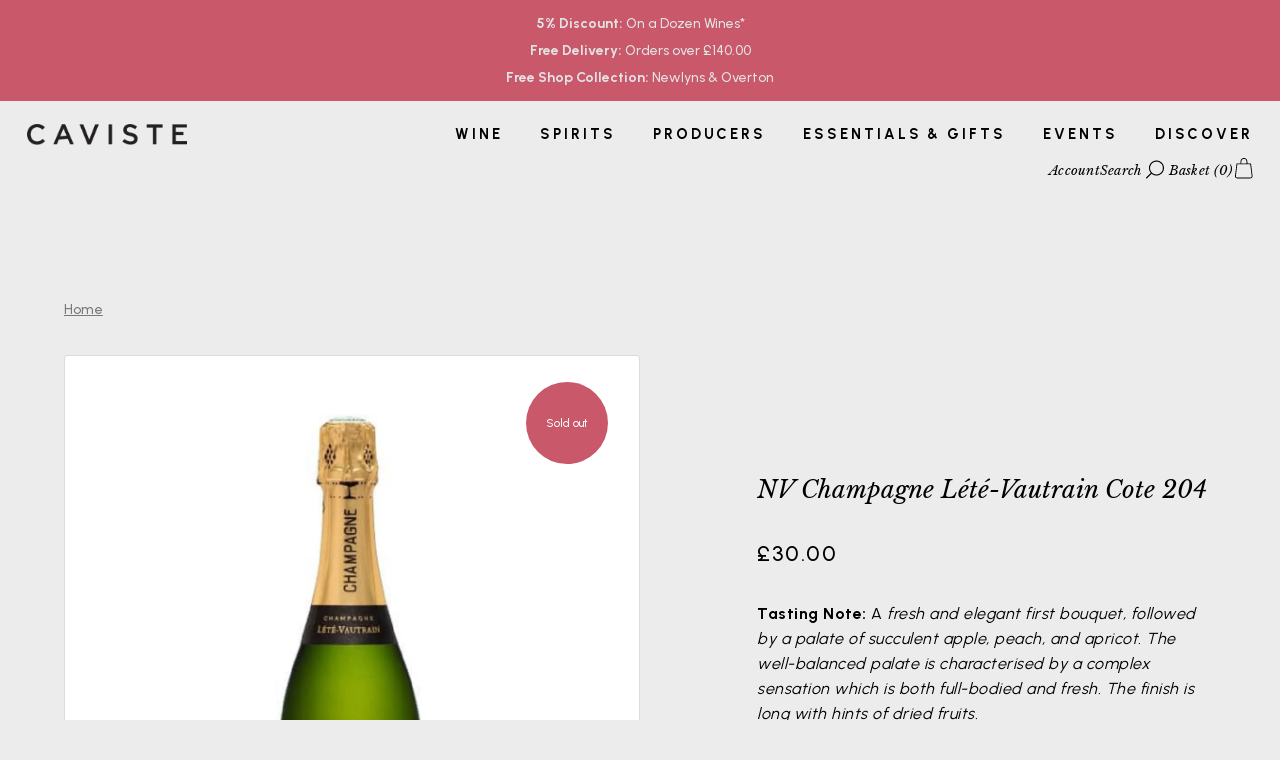

--- FILE ---
content_type: text/html; charset=utf-8
request_url: https://caviste.co.uk/products/nv_champagne_lete-vautrain_cote_204
body_size: 31039
content:
<!doctype html>
<html class="no-js" lang="en">
<head>
<!-- "snippets/booster-seo.liquid" was not rendered, the associated app was uninstalled -->
<!-- Google tag (gtag.js) -->
<script async src="https://www.googletagmanager.com/gtag/js?id=Tag_ID"></script>
<script>
 window.dataLayer = window.dataLayer || [];
 function gtag(){dataLayer.push(arguments);}
 gtag('js', new Date());
 gtag('config', 'Tag_ID');
</script>





   <meta name="description" content="Buy NV Champagne Lété-Vautrain Cote 204 at Caviste Wine!">






  <title>NV Champagne Lété-Vautrain Cote 204 | Caviste Wine</title>



<script>
  document.addEventListener("DOMContentLoaded", function() {
    var head = document.head;
    var r = document.createElement('script');
    r.type = "module";
    r.integrity = "sha384-MWfCL6g1OTGsbSwfuMHc8+8J2u71/LA8dzlIN3ycajckxuZZmF+DNjdm7O6H3PSq";
    r.src = "//instant.page/5.1.1";
    r.defer = true;
    head.appendChild(r);
  });
</script>





<!-- seo-booster-json-ld-store -->

<!-- seo-booster-website -->
<script type="application/ld+json">
{
   "@context": "http://schema.org",
   "@type": "WebSite",
   "url": "https://caviste.co.uk/",
   "potentialAction": {
     "@type": "SearchAction",
     "target": "https://caviste.co.uk/search?q={search_term_string}",
     "query-input": "required name=search_term_string"
   }
}
</script>
<!-- end-seo-booster-website -->

<!-- seo-booster-organization -->
<script type="application/ld+json">
{
	"@context": "http://schema.org",
	"@type": "Organization","name": "Caviste Ltd","url": "https://caviste.co.uk","logo": "https://sb.secomapp.com/images/artwork/sb_logo_68716.png"

	,"sameAs" : [
	
		"www.caviste.co.uk",
	
		"https://www.instagram.com/cavistewine/",
	
		"https://www.facebook.com/cavistewine/"
	
	]}
</script>
<!-- end-seo-booster-organization -->


<!-- End - seo-booster-json-ld-store -->


  <!-- Showcase 5.4.2 -->

  <link rel="preload" href="//caviste.co.uk/cdn/shop/t/44/assets/styles.css?v=26163730695118386591767528101" as="style">

  <meta charset="utf-8" />
<meta name="viewport" content="width=device-width,initial-scale=1.0" />
<meta http-equiv="X-UA-Compatible" content="IE=edge">

<link rel="preconnect" href="https://cdn.shopify.com" crossorigin>
<link rel="preconnect" href="https://fonts.shopify.com" crossorigin>
<link rel="preconnect" href="https://monorail-edge.shopifysvc.com"><link rel="preload" href="//caviste.co.uk/cdn/shop/t/44/assets/vendor.min.js?v=29461139837223071051767528084" as="script">
<link rel="preload" href="//caviste.co.uk/cdn/shop/t/44/assets/theme.js?v=29822859808222158451767528079" as="script"><link rel="canonical" href="https://caviste.co.uk/products/nv_champagne_lete-vautrain_cote_204" /><link rel="shortcut icon" href="//caviste.co.uk/cdn/shop/files/caviste_favicon.png?v=1662475607" type="image/png" /><meta name="description" content="Buy NV Champagne Lété-Vautrain Cote 204 at Caviste Wine!">
<meta name="theme-color" content="#000000">

   

  <meta property="og:site_name" content="Caviste Wine">
<meta property="og:url" content="https://caviste.co.uk/products/nv_champagne_lete-vautrain_cote_204">
<meta property="og:title" content="NV Champagne Lété-Vautrain Cote 204 | Caviste Wine">
<meta property="og:type" content="product">
<meta property="og:description" content="Buy NV Champagne Lété-Vautrain Cote 204 at Caviste Wine!"><meta property="og:image" content="http://caviste.co.uk/cdn/shop/products/nv-champagne-lete-vautrain-cote-204-caviste-wine-757718_1200x1200.jpg?v=1744286901">
  <meta property="og:image:secure_url" content="https://caviste.co.uk/cdn/shop/products/nv-champagne-lete-vautrain-cote-204-caviste-wine-757718_1200x1200.jpg?v=1744286901">
  <meta property="og:image:width" content="390">
  <meta property="og:image:height" content="1179"><meta property="og:price:amount" content="30.00">
  <meta property="og:price:currency" content="GBP"><meta name="twitter:card" content="summary_large_image">
<meta name="twitter:title" content="NV Champagne Lété-Vautrain Cote 204 | Caviste Wine">
<meta name="twitter:description" content="Buy NV Champagne Lété-Vautrain Cote 204 at Caviste Wine!">


  <style data-shopify>
    :root {
      --viewport-height: 100vh;
      --viewport-height-first-section: 100vh;
      --nav-height: 0;
    }
  </style>

  <link href="//caviste.co.uk/cdn/shop/t/44/assets/styles.css?v=26163730695118386591767528101" rel="stylesheet" type="text/css" media="all" />

  <!-- Valiant custom styles -->
  <link rel="stylesheet" href="//caviste.co.uk/cdn/shop/t/44/assets/valiant-custom-styles.css?v=82768253803041564821767528100"><script>window.performance && window.performance.mark && window.performance.mark('shopify.content_for_header.start');</script><meta name="facebook-domain-verification" content="fc5x3qqz9ehpbranoa9wh7zkg5xcpu">
<meta name="google-site-verification" content="N8UVUJb8wBYo6NPcPVMsasOFdC5WJpy3s7ZPEW_QSSk">
<meta id="shopify-digital-wallet" name="shopify-digital-wallet" content="/62472290498/digital_wallets/dialog">
<meta name="shopify-checkout-api-token" content="163bf9ffcd89b7e064f06ffc665f7334">
<link rel="alternate" type="application/json+oembed" href="https://caviste.co.uk/products/nv_champagne_lete-vautrain_cote_204.oembed">
<script async="async" src="/checkouts/internal/preloads.js?locale=en-GB"></script>
<link rel="preconnect" href="https://shop.app" crossorigin="anonymous">
<script async="async" src="https://shop.app/checkouts/internal/preloads.js?locale=en-GB&shop_id=62472290498" crossorigin="anonymous"></script>
<script id="apple-pay-shop-capabilities" type="application/json">{"shopId":62472290498,"countryCode":"GB","currencyCode":"GBP","merchantCapabilities":["supports3DS"],"merchantId":"gid:\/\/shopify\/Shop\/62472290498","merchantName":"Caviste Wine","requiredBillingContactFields":["postalAddress","email","phone"],"requiredShippingContactFields":["postalAddress","email","phone"],"shippingType":"shipping","supportedNetworks":["visa","maestro","masterCard","amex","discover","elo"],"total":{"type":"pending","label":"Caviste Wine","amount":"1.00"},"shopifyPaymentsEnabled":true,"supportsSubscriptions":true}</script>
<script id="shopify-features" type="application/json">{"accessToken":"163bf9ffcd89b7e064f06ffc665f7334","betas":["rich-media-storefront-analytics"],"domain":"caviste.co.uk","predictiveSearch":true,"shopId":62472290498,"locale":"en"}</script>
<script>var Shopify = Shopify || {};
Shopify.shop = "cavistewines.myshopify.com";
Shopify.locale = "en";
Shopify.currency = {"active":"GBP","rate":"1.0"};
Shopify.country = "GB";
Shopify.theme = {"name":"Caviste Jan26","id":182447374714,"schema_name":"Showcase","schema_version":"5.4.2","theme_store_id":677,"role":"main"};
Shopify.theme.handle = "null";
Shopify.theme.style = {"id":null,"handle":null};
Shopify.cdnHost = "caviste.co.uk/cdn";
Shopify.routes = Shopify.routes || {};
Shopify.routes.root = "/";</script>
<script type="module">!function(o){(o.Shopify=o.Shopify||{}).modules=!0}(window);</script>
<script>!function(o){function n(){var o=[];function n(){o.push(Array.prototype.slice.apply(arguments))}return n.q=o,n}var t=o.Shopify=o.Shopify||{};t.loadFeatures=n(),t.autoloadFeatures=n()}(window);</script>
<script>
  window.ShopifyPay = window.ShopifyPay || {};
  window.ShopifyPay.apiHost = "shop.app\/pay";
  window.ShopifyPay.redirectState = null;
</script>
<script id="shop-js-analytics" type="application/json">{"pageType":"product"}</script>
<script defer="defer" async type="module" src="//caviste.co.uk/cdn/shopifycloud/shop-js/modules/v2/client.init-shop-cart-sync_IZsNAliE.en.esm.js"></script>
<script defer="defer" async type="module" src="//caviste.co.uk/cdn/shopifycloud/shop-js/modules/v2/chunk.common_0OUaOowp.esm.js"></script>
<script type="module">
  await import("//caviste.co.uk/cdn/shopifycloud/shop-js/modules/v2/client.init-shop-cart-sync_IZsNAliE.en.esm.js");
await import("//caviste.co.uk/cdn/shopifycloud/shop-js/modules/v2/chunk.common_0OUaOowp.esm.js");

  window.Shopify.SignInWithShop?.initShopCartSync?.({"fedCMEnabled":true,"windoidEnabled":true});

</script>
<script>
  window.Shopify = window.Shopify || {};
  if (!window.Shopify.featureAssets) window.Shopify.featureAssets = {};
  window.Shopify.featureAssets['shop-js'] = {"shop-cart-sync":["modules/v2/client.shop-cart-sync_DLOhI_0X.en.esm.js","modules/v2/chunk.common_0OUaOowp.esm.js"],"init-fed-cm":["modules/v2/client.init-fed-cm_C6YtU0w6.en.esm.js","modules/v2/chunk.common_0OUaOowp.esm.js"],"shop-button":["modules/v2/client.shop-button_BCMx7GTG.en.esm.js","modules/v2/chunk.common_0OUaOowp.esm.js"],"shop-cash-offers":["modules/v2/client.shop-cash-offers_BT26qb5j.en.esm.js","modules/v2/chunk.common_0OUaOowp.esm.js","modules/v2/chunk.modal_CGo_dVj3.esm.js"],"init-windoid":["modules/v2/client.init-windoid_B9PkRMql.en.esm.js","modules/v2/chunk.common_0OUaOowp.esm.js"],"init-shop-email-lookup-coordinator":["modules/v2/client.init-shop-email-lookup-coordinator_DZkqjsbU.en.esm.js","modules/v2/chunk.common_0OUaOowp.esm.js"],"shop-toast-manager":["modules/v2/client.shop-toast-manager_Di2EnuM7.en.esm.js","modules/v2/chunk.common_0OUaOowp.esm.js"],"shop-login-button":["modules/v2/client.shop-login-button_BtqW_SIO.en.esm.js","modules/v2/chunk.common_0OUaOowp.esm.js","modules/v2/chunk.modal_CGo_dVj3.esm.js"],"avatar":["modules/v2/client.avatar_BTnouDA3.en.esm.js"],"pay-button":["modules/v2/client.pay-button_CWa-C9R1.en.esm.js","modules/v2/chunk.common_0OUaOowp.esm.js"],"init-shop-cart-sync":["modules/v2/client.init-shop-cart-sync_IZsNAliE.en.esm.js","modules/v2/chunk.common_0OUaOowp.esm.js"],"init-customer-accounts":["modules/v2/client.init-customer-accounts_DenGwJTU.en.esm.js","modules/v2/client.shop-login-button_BtqW_SIO.en.esm.js","modules/v2/chunk.common_0OUaOowp.esm.js","modules/v2/chunk.modal_CGo_dVj3.esm.js"],"init-shop-for-new-customer-accounts":["modules/v2/client.init-shop-for-new-customer-accounts_JdHXxpS9.en.esm.js","modules/v2/client.shop-login-button_BtqW_SIO.en.esm.js","modules/v2/chunk.common_0OUaOowp.esm.js","modules/v2/chunk.modal_CGo_dVj3.esm.js"],"init-customer-accounts-sign-up":["modules/v2/client.init-customer-accounts-sign-up_D6__K_p8.en.esm.js","modules/v2/client.shop-login-button_BtqW_SIO.en.esm.js","modules/v2/chunk.common_0OUaOowp.esm.js","modules/v2/chunk.modal_CGo_dVj3.esm.js"],"checkout-modal":["modules/v2/client.checkout-modal_C_ZQDY6s.en.esm.js","modules/v2/chunk.common_0OUaOowp.esm.js","modules/v2/chunk.modal_CGo_dVj3.esm.js"],"shop-follow-button":["modules/v2/client.shop-follow-button_XetIsj8l.en.esm.js","modules/v2/chunk.common_0OUaOowp.esm.js","modules/v2/chunk.modal_CGo_dVj3.esm.js"],"lead-capture":["modules/v2/client.lead-capture_DvA72MRN.en.esm.js","modules/v2/chunk.common_0OUaOowp.esm.js","modules/v2/chunk.modal_CGo_dVj3.esm.js"],"shop-login":["modules/v2/client.shop-login_ClXNxyh6.en.esm.js","modules/v2/chunk.common_0OUaOowp.esm.js","modules/v2/chunk.modal_CGo_dVj3.esm.js"],"payment-terms":["modules/v2/client.payment-terms_CNlwjfZz.en.esm.js","modules/v2/chunk.common_0OUaOowp.esm.js","modules/v2/chunk.modal_CGo_dVj3.esm.js"]};
</script>
<script>(function() {
  var isLoaded = false;
  function asyncLoad() {
    if (isLoaded) return;
    isLoaded = true;
    var urls = ["https:\/\/chimpstatic.com\/mcjs-connected\/js\/users\/cbc076a284802c1fb54911b24\/b29057ceb6dec2af112d625b4.js?shop=cavistewines.myshopify.com","https:\/\/static.rechargecdn.com\/assets\/js\/widget.min.js?shop=cavistewines.myshopify.com"];
    for (var i = 0; i < urls.length; i++) {
      var s = document.createElement('script');
      s.type = 'text/javascript';
      s.async = true;
      s.src = urls[i];
      var x = document.getElementsByTagName('script')[0];
      x.parentNode.insertBefore(s, x);
    }
  };
  if(window.attachEvent) {
    window.attachEvent('onload', asyncLoad);
  } else {
    window.addEventListener('load', asyncLoad, false);
  }
})();</script>
<script id="__st">var __st={"a":62472290498,"offset":0,"reqid":"69087a19-8f72-4e3f-a506-72074d7828ae-1768400676","pageurl":"caviste.co.uk\/products\/nv_champagne_lete-vautrain_cote_204","u":"3d650031f05c","p":"product","rtyp":"product","rid":7551812370626};</script>
<script>window.ShopifyPaypalV4VisibilityTracking = true;</script>
<script id="captcha-bootstrap">!function(){'use strict';const t='contact',e='account',n='new_comment',o=[[t,t],['blogs',n],['comments',n],[t,'customer']],c=[[e,'customer_login'],[e,'guest_login'],[e,'recover_customer_password'],[e,'create_customer']],r=t=>t.map((([t,e])=>`form[action*='/${t}']:not([data-nocaptcha='true']) input[name='form_type'][value='${e}']`)).join(','),a=t=>()=>t?[...document.querySelectorAll(t)].map((t=>t.form)):[];function s(){const t=[...o],e=r(t);return a(e)}const i='password',u='form_key',d=['recaptcha-v3-token','g-recaptcha-response','h-captcha-response',i],f=()=>{try{return window.sessionStorage}catch{return}},m='__shopify_v',_=t=>t.elements[u];function p(t,e,n=!1){try{const o=window.sessionStorage,c=JSON.parse(o.getItem(e)),{data:r}=function(t){const{data:e,action:n}=t;return t[m]||n?{data:e,action:n}:{data:t,action:n}}(c);for(const[e,n]of Object.entries(r))t.elements[e]&&(t.elements[e].value=n);n&&o.removeItem(e)}catch(o){console.error('form repopulation failed',{error:o})}}const l='form_type',E='cptcha';function T(t){t.dataset[E]=!0}const w=window,h=w.document,L='Shopify',v='ce_forms',y='captcha';let A=!1;((t,e)=>{const n=(g='f06e6c50-85a8-45c8-87d0-21a2b65856fe',I='https://cdn.shopify.com/shopifycloud/storefront-forms-hcaptcha/ce_storefront_forms_captcha_hcaptcha.v1.5.2.iife.js',D={infoText:'Protected by hCaptcha',privacyText:'Privacy',termsText:'Terms'},(t,e,n)=>{const o=w[L][v],c=o.bindForm;if(c)return c(t,g,e,D).then(n);var r;o.q.push([[t,g,e,D],n]),r=I,A||(h.body.append(Object.assign(h.createElement('script'),{id:'captcha-provider',async:!0,src:r})),A=!0)});var g,I,D;w[L]=w[L]||{},w[L][v]=w[L][v]||{},w[L][v].q=[],w[L][y]=w[L][y]||{},w[L][y].protect=function(t,e){n(t,void 0,e),T(t)},Object.freeze(w[L][y]),function(t,e,n,w,h,L){const[v,y,A,g]=function(t,e,n){const i=e?o:[],u=t?c:[],d=[...i,...u],f=r(d),m=r(i),_=r(d.filter((([t,e])=>n.includes(e))));return[a(f),a(m),a(_),s()]}(w,h,L),I=t=>{const e=t.target;return e instanceof HTMLFormElement?e:e&&e.form},D=t=>v().includes(t);t.addEventListener('submit',(t=>{const e=I(t);if(!e)return;const n=D(e)&&!e.dataset.hcaptchaBound&&!e.dataset.recaptchaBound,o=_(e),c=g().includes(e)&&(!o||!o.value);(n||c)&&t.preventDefault(),c&&!n&&(function(t){try{if(!f())return;!function(t){const e=f();if(!e)return;const n=_(t);if(!n)return;const o=n.value;o&&e.removeItem(o)}(t);const e=Array.from(Array(32),(()=>Math.random().toString(36)[2])).join('');!function(t,e){_(t)||t.append(Object.assign(document.createElement('input'),{type:'hidden',name:u})),t.elements[u].value=e}(t,e),function(t,e){const n=f();if(!n)return;const o=[...t.querySelectorAll(`input[type='${i}']`)].map((({name:t})=>t)),c=[...d,...o],r={};for(const[a,s]of new FormData(t).entries())c.includes(a)||(r[a]=s);n.setItem(e,JSON.stringify({[m]:1,action:t.action,data:r}))}(t,e)}catch(e){console.error('failed to persist form',e)}}(e),e.submit())}));const S=(t,e)=>{t&&!t.dataset[E]&&(n(t,e.some((e=>e===t))),T(t))};for(const o of['focusin','change'])t.addEventListener(o,(t=>{const e=I(t);D(e)&&S(e,y())}));const B=e.get('form_key'),M=e.get(l),P=B&&M;t.addEventListener('DOMContentLoaded',(()=>{const t=y();if(P)for(const e of t)e.elements[l].value===M&&p(e,B);[...new Set([...A(),...v().filter((t=>'true'===t.dataset.shopifyCaptcha))])].forEach((e=>S(e,t)))}))}(h,new URLSearchParams(w.location.search),n,t,e,['guest_login'])})(!0,!0)}();</script>
<script integrity="sha256-4kQ18oKyAcykRKYeNunJcIwy7WH5gtpwJnB7kiuLZ1E=" data-source-attribution="shopify.loadfeatures" defer="defer" src="//caviste.co.uk/cdn/shopifycloud/storefront/assets/storefront/load_feature-a0a9edcb.js" crossorigin="anonymous"></script>
<script crossorigin="anonymous" defer="defer" src="//caviste.co.uk/cdn/shopifycloud/storefront/assets/shopify_pay/storefront-65b4c6d7.js?v=20250812"></script>
<script data-source-attribution="shopify.dynamic_checkout.dynamic.init">var Shopify=Shopify||{};Shopify.PaymentButton=Shopify.PaymentButton||{isStorefrontPortableWallets:!0,init:function(){window.Shopify.PaymentButton.init=function(){};var t=document.createElement("script");t.src="https://caviste.co.uk/cdn/shopifycloud/portable-wallets/latest/portable-wallets.en.js",t.type="module",document.head.appendChild(t)}};
</script>
<script data-source-attribution="shopify.dynamic_checkout.buyer_consent">
  function portableWalletsHideBuyerConsent(e){var t=document.getElementById("shopify-buyer-consent"),n=document.getElementById("shopify-subscription-policy-button");t&&n&&(t.classList.add("hidden"),t.setAttribute("aria-hidden","true"),n.removeEventListener("click",e))}function portableWalletsShowBuyerConsent(e){var t=document.getElementById("shopify-buyer-consent"),n=document.getElementById("shopify-subscription-policy-button");t&&n&&(t.classList.remove("hidden"),t.removeAttribute("aria-hidden"),n.addEventListener("click",e))}window.Shopify?.PaymentButton&&(window.Shopify.PaymentButton.hideBuyerConsent=portableWalletsHideBuyerConsent,window.Shopify.PaymentButton.showBuyerConsent=portableWalletsShowBuyerConsent);
</script>
<script>
  function portableWalletsCleanup(e){e&&e.src&&console.error("Failed to load portable wallets script "+e.src);var t=document.querySelectorAll("shopify-accelerated-checkout .shopify-payment-button__skeleton, shopify-accelerated-checkout-cart .wallet-cart-button__skeleton"),e=document.getElementById("shopify-buyer-consent");for(let e=0;e<t.length;e++)t[e].remove();e&&e.remove()}function portableWalletsNotLoadedAsModule(e){e instanceof ErrorEvent&&"string"==typeof e.message&&e.message.includes("import.meta")&&"string"==typeof e.filename&&e.filename.includes("portable-wallets")&&(window.removeEventListener("error",portableWalletsNotLoadedAsModule),window.Shopify.PaymentButton.failedToLoad=e,"loading"===document.readyState?document.addEventListener("DOMContentLoaded",window.Shopify.PaymentButton.init):window.Shopify.PaymentButton.init())}window.addEventListener("error",portableWalletsNotLoadedAsModule);
</script>

<script type="module" src="https://caviste.co.uk/cdn/shopifycloud/portable-wallets/latest/portable-wallets.en.js" onError="portableWalletsCleanup(this)" crossorigin="anonymous"></script>
<script nomodule>
  document.addEventListener("DOMContentLoaded", portableWalletsCleanup);
</script>

<script id='scb4127' type='text/javascript' async='' src='https://caviste.co.uk/cdn/shopifycloud/privacy-banner/storefront-banner.js'></script><link id="shopify-accelerated-checkout-styles" rel="stylesheet" media="screen" href="https://caviste.co.uk/cdn/shopifycloud/portable-wallets/latest/accelerated-checkout-backwards-compat.css" crossorigin="anonymous">
<style id="shopify-accelerated-checkout-cart">
        #shopify-buyer-consent {
  margin-top: 1em;
  display: inline-block;
  width: 100%;
}

#shopify-buyer-consent.hidden {
  display: none;
}

#shopify-subscription-policy-button {
  background: none;
  border: none;
  padding: 0;
  text-decoration: underline;
  font-size: inherit;
  cursor: pointer;
}

#shopify-subscription-policy-button::before {
  box-shadow: none;
}

      </style>

<script>window.performance && window.performance.mark && window.performance.mark('shopify.content_for_header.end');</script><script>
    document.documentElement.className = document.documentElement.className.replace('no-js', 'js');
    window.theme = window.theme || {};
    
      theme.money_format_with_code_preference = "£{{amount}}";
    
    theme.money_format = "£{{amount}}";
    theme.money_container = '.theme-money';
    theme.strings = {
      previous: "Previous",
      next: "Next",
      close: "Close",
      addressError: "Error looking up that address",
      addressNoResults: "No results for that address",
      addressQueryLimit: "You have exceeded the Google API usage limit. Consider upgrading to a \u003ca href=\"https:\/\/developers.google.com\/maps\/premium\/usage-limits\"\u003ePremium Plan\u003c\/a\u003e.",
      authError: "There was a problem authenticating your Google Maps API Key.",
      back: "Back",
      cartConfirmation: "You must agree to the terms and conditions before continuing.",
      loadMore: "Load more",
      infiniteScrollNoMore: "No more results",
      priceNonExistent: "Unavailable",
      buttonDefault: "Add to Cart",
      buttonPreorder: "Pre-order",
      buttonNoStock: "Out of stock",
      buttonNoVariant: "Unavailable",
      variantNoStock: "Sold out",
      unitPriceSeparator: " \/ ",
      colorBoxPrevious: "Previous",
      colorBoxNext: "Next",
      colorBoxClose: "Close",
      navigateHome: "Home",
      productAddingToCart: "Adding",
      productAddedToCart: "Added to cart",
      popupWasAdded: "was added to your cart",
      popupCheckout: "Checkout",
      popupContinueShopping: "Continue shopping",
      onlyXLeft: "[[ quantity ]] in stock",
      priceSoldOut: "Sold Out",
      inventoryLowStock: "Low stock",
      inventoryInStock: "In stock",
      loading: "Loading...",
      viewCart: "View cart",
      page: "Page {{ page }}",
      imageSlider: "Image slider",
      clearAll: "Clear all"
    };
    theme.routes = {
      root_url: '/',
      cart_url: '/cart',
      cart_add_url: '/cart/add',
      checkout: '/checkout'
    };
    theme.settings = {
      animationEnabledDesktop: false,
      animationEnabledMobile: false
    };

    theme.checkViewportFillers = function(){
      var toggleState = false;
      var elPageContent = document.getElementById('page-content');
      if(elPageContent) {
        var elOverlapSection = elPageContent.querySelector('.header-overlap-section');
        if (elOverlapSection) {
          var padding = parseInt(getComputedStyle(elPageContent).getPropertyValue('padding-top'));
          toggleState = ((Math.round(elOverlapSection.offsetTop) - padding) === 0);
        }
      }
      if(toggleState) {
        document.getElementsByTagName('body')[0].classList.add('header-section-overlap');
      } else {
        document.getElementsByTagName('body')[0].classList.remove('header-section-overlap');
      }
    };

    theme.assessAltLogo = function(){
      var elsOverlappers = document.querySelectorAll('.needs-alt-logo');
      var useAltLogo = false;
      if(elsOverlappers.length) {
        var elSiteControl = document.querySelector('#site-control');
        var elSiteControlInner = document.querySelector('#site-control .site-control__inner');
        var headerMid = elSiteControlInner.offsetTop + elSiteControl.offsetTop + elSiteControlInner.offsetHeight / 2;
        Array.prototype.forEach.call(elsOverlappers, function(el, i){
          var thisTop = el.getBoundingClientRect().top;
          var thisBottom = thisTop + el.offsetHeight;
          if(headerMid > thisTop && headerMid < thisBottom) {
            useAltLogo = true;
            return false;
          }
        });
      }
      if(useAltLogo) {
        document.getElementsByTagName('body')[0].classList.add('use-alt-logo');
      } else {
        document.getElementsByTagName('body')[0].classList.remove('use-alt-logo');
      }
    };
  </script>
<link href="https://monorail-edge.shopifysvc.com" rel="dns-prefetch">
<script>(function(){if ("sendBeacon" in navigator && "performance" in window) {try {var session_token_from_headers = performance.getEntriesByType('navigation')[0].serverTiming.find(x => x.name == '_s').description;} catch {var session_token_from_headers = undefined;}var session_cookie_matches = document.cookie.match(/_shopify_s=([^;]*)/);var session_token_from_cookie = session_cookie_matches && session_cookie_matches.length === 2 ? session_cookie_matches[1] : "";var session_token = session_token_from_headers || session_token_from_cookie || "";function handle_abandonment_event(e) {var entries = performance.getEntries().filter(function(entry) {return /monorail-edge.shopifysvc.com/.test(entry.name);});if (!window.abandonment_tracked && entries.length === 0) {window.abandonment_tracked = true;var currentMs = Date.now();var navigation_start = performance.timing.navigationStart;var payload = {shop_id: 62472290498,url: window.location.href,navigation_start,duration: currentMs - navigation_start,session_token,page_type: "product"};window.navigator.sendBeacon("https://monorail-edge.shopifysvc.com/v1/produce", JSON.stringify({schema_id: "online_store_buyer_site_abandonment/1.1",payload: payload,metadata: {event_created_at_ms: currentMs,event_sent_at_ms: currentMs}}));}}window.addEventListener('pagehide', handle_abandonment_event);}}());</script>
<script id="web-pixels-manager-setup">(function e(e,d,r,n,o){if(void 0===o&&(o={}),!Boolean(null===(a=null===(i=window.Shopify)||void 0===i?void 0:i.analytics)||void 0===a?void 0:a.replayQueue)){var i,a;window.Shopify=window.Shopify||{};var t=window.Shopify;t.analytics=t.analytics||{};var s=t.analytics;s.replayQueue=[],s.publish=function(e,d,r){return s.replayQueue.push([e,d,r]),!0};try{self.performance.mark("wpm:start")}catch(e){}var l=function(){var e={modern:/Edge?\/(1{2}[4-9]|1[2-9]\d|[2-9]\d{2}|\d{4,})\.\d+(\.\d+|)|Firefox\/(1{2}[4-9]|1[2-9]\d|[2-9]\d{2}|\d{4,})\.\d+(\.\d+|)|Chrom(ium|e)\/(9{2}|\d{3,})\.\d+(\.\d+|)|(Maci|X1{2}).+ Version\/(15\.\d+|(1[6-9]|[2-9]\d|\d{3,})\.\d+)([,.]\d+|)( \(\w+\)|)( Mobile\/\w+|) Safari\/|Chrome.+OPR\/(9{2}|\d{3,})\.\d+\.\d+|(CPU[ +]OS|iPhone[ +]OS|CPU[ +]iPhone|CPU IPhone OS|CPU iPad OS)[ +]+(15[._]\d+|(1[6-9]|[2-9]\d|\d{3,})[._]\d+)([._]\d+|)|Android:?[ /-](13[3-9]|1[4-9]\d|[2-9]\d{2}|\d{4,})(\.\d+|)(\.\d+|)|Android.+Firefox\/(13[5-9]|1[4-9]\d|[2-9]\d{2}|\d{4,})\.\d+(\.\d+|)|Android.+Chrom(ium|e)\/(13[3-9]|1[4-9]\d|[2-9]\d{2}|\d{4,})\.\d+(\.\d+|)|SamsungBrowser\/([2-9]\d|\d{3,})\.\d+/,legacy:/Edge?\/(1[6-9]|[2-9]\d|\d{3,})\.\d+(\.\d+|)|Firefox\/(5[4-9]|[6-9]\d|\d{3,})\.\d+(\.\d+|)|Chrom(ium|e)\/(5[1-9]|[6-9]\d|\d{3,})\.\d+(\.\d+|)([\d.]+$|.*Safari\/(?![\d.]+ Edge\/[\d.]+$))|(Maci|X1{2}).+ Version\/(10\.\d+|(1[1-9]|[2-9]\d|\d{3,})\.\d+)([,.]\d+|)( \(\w+\)|)( Mobile\/\w+|) Safari\/|Chrome.+OPR\/(3[89]|[4-9]\d|\d{3,})\.\d+\.\d+|(CPU[ +]OS|iPhone[ +]OS|CPU[ +]iPhone|CPU IPhone OS|CPU iPad OS)[ +]+(10[._]\d+|(1[1-9]|[2-9]\d|\d{3,})[._]\d+)([._]\d+|)|Android:?[ /-](13[3-9]|1[4-9]\d|[2-9]\d{2}|\d{4,})(\.\d+|)(\.\d+|)|Mobile Safari.+OPR\/([89]\d|\d{3,})\.\d+\.\d+|Android.+Firefox\/(13[5-9]|1[4-9]\d|[2-9]\d{2}|\d{4,})\.\d+(\.\d+|)|Android.+Chrom(ium|e)\/(13[3-9]|1[4-9]\d|[2-9]\d{2}|\d{4,})\.\d+(\.\d+|)|Android.+(UC? ?Browser|UCWEB|U3)[ /]?(15\.([5-9]|\d{2,})|(1[6-9]|[2-9]\d|\d{3,})\.\d+)\.\d+|SamsungBrowser\/(5\.\d+|([6-9]|\d{2,})\.\d+)|Android.+MQ{2}Browser\/(14(\.(9|\d{2,})|)|(1[5-9]|[2-9]\d|\d{3,})(\.\d+|))(\.\d+|)|K[Aa][Ii]OS\/(3\.\d+|([4-9]|\d{2,})\.\d+)(\.\d+|)/},d=e.modern,r=e.legacy,n=navigator.userAgent;return n.match(d)?"modern":n.match(r)?"legacy":"unknown"}(),u="modern"===l?"modern":"legacy",c=(null!=n?n:{modern:"",legacy:""})[u],f=function(e){return[e.baseUrl,"/wpm","/b",e.hashVersion,"modern"===e.buildTarget?"m":"l",".js"].join("")}({baseUrl:d,hashVersion:r,buildTarget:u}),m=function(e){var d=e.version,r=e.bundleTarget,n=e.surface,o=e.pageUrl,i=e.monorailEndpoint;return{emit:function(e){var a=e.status,t=e.errorMsg,s=(new Date).getTime(),l=JSON.stringify({metadata:{event_sent_at_ms:s},events:[{schema_id:"web_pixels_manager_load/3.1",payload:{version:d,bundle_target:r,page_url:o,status:a,surface:n,error_msg:t},metadata:{event_created_at_ms:s}}]});if(!i)return console&&console.warn&&console.warn("[Web Pixels Manager] No Monorail endpoint provided, skipping logging."),!1;try{return self.navigator.sendBeacon.bind(self.navigator)(i,l)}catch(e){}var u=new XMLHttpRequest;try{return u.open("POST",i,!0),u.setRequestHeader("Content-Type","text/plain"),u.send(l),!0}catch(e){return console&&console.warn&&console.warn("[Web Pixels Manager] Got an unhandled error while logging to Monorail."),!1}}}}({version:r,bundleTarget:l,surface:e.surface,pageUrl:self.location.href,monorailEndpoint:e.monorailEndpoint});try{o.browserTarget=l,function(e){var d=e.src,r=e.async,n=void 0===r||r,o=e.onload,i=e.onerror,a=e.sri,t=e.scriptDataAttributes,s=void 0===t?{}:t,l=document.createElement("script"),u=document.querySelector("head"),c=document.querySelector("body");if(l.async=n,l.src=d,a&&(l.integrity=a,l.crossOrigin="anonymous"),s)for(var f in s)if(Object.prototype.hasOwnProperty.call(s,f))try{l.dataset[f]=s[f]}catch(e){}if(o&&l.addEventListener("load",o),i&&l.addEventListener("error",i),u)u.appendChild(l);else{if(!c)throw new Error("Did not find a head or body element to append the script");c.appendChild(l)}}({src:f,async:!0,onload:function(){if(!function(){var e,d;return Boolean(null===(d=null===(e=window.Shopify)||void 0===e?void 0:e.analytics)||void 0===d?void 0:d.initialized)}()){var d=window.webPixelsManager.init(e)||void 0;if(d){var r=window.Shopify.analytics;r.replayQueue.forEach((function(e){var r=e[0],n=e[1],o=e[2];d.publishCustomEvent(r,n,o)})),r.replayQueue=[],r.publish=d.publishCustomEvent,r.visitor=d.visitor,r.initialized=!0}}},onerror:function(){return m.emit({status:"failed",errorMsg:"".concat(f," has failed to load")})},sri:function(e){var d=/^sha384-[A-Za-z0-9+/=]+$/;return"string"==typeof e&&d.test(e)}(c)?c:"",scriptDataAttributes:o}),m.emit({status:"loading"})}catch(e){m.emit({status:"failed",errorMsg:(null==e?void 0:e.message)||"Unknown error"})}}})({shopId: 62472290498,storefrontBaseUrl: "https://caviste.co.uk",extensionsBaseUrl: "https://extensions.shopifycdn.com/cdn/shopifycloud/web-pixels-manager",monorailEndpoint: "https://monorail-edge.shopifysvc.com/unstable/produce_batch",surface: "storefront-renderer",enabledBetaFlags: ["2dca8a86","a0d5f9d2"],webPixelsConfigList: [{"id":"1574863226","configuration":"{\"store_id\":\"201403\",\"environment\":\"prod\"}","eventPayloadVersion":"v1","runtimeContext":"STRICT","scriptVersion":"e1b3f843f8a910884b33e33e956dd640","type":"APP","apiClientId":294517,"privacyPurposes":[],"dataSharingAdjustments":{"protectedCustomerApprovalScopes":["read_customer_address","read_customer_email","read_customer_name","read_customer_personal_data","read_customer_phone"]}},{"id":"393576642","configuration":"{\"config\":\"{\\\"pixel_id\\\":\\\"G-NE1YYE5WD6\\\",\\\"target_country\\\":\\\"GB\\\",\\\"gtag_events\\\":[{\\\"type\\\":\\\"begin_checkout\\\",\\\"action_label\\\":[\\\"G-NE1YYE5WD6\\\",\\\"AW-620522505\\\/vFoPCOC_6vUBEInY8acC\\\"]},{\\\"type\\\":\\\"search\\\",\\\"action_label\\\":[\\\"G-NE1YYE5WD6\\\",\\\"AW-620522505\\\/Ee51COO_6vUBEInY8acC\\\"]},{\\\"type\\\":\\\"view_item\\\",\\\"action_label\\\":[\\\"G-NE1YYE5WD6\\\",\\\"AW-620522505\\\/t0jzCNq_6vUBEInY8acC\\\",\\\"MC-P5T32S9FV2\\\"]},{\\\"type\\\":\\\"purchase\\\",\\\"action_label\\\":[\\\"G-NE1YYE5WD6\\\",\\\"AW-620522505\\\/YwBrCNe_6vUBEInY8acC\\\",\\\"MC-P5T32S9FV2\\\"]},{\\\"type\\\":\\\"page_view\\\",\\\"action_label\\\":[\\\"G-NE1YYE5WD6\\\",\\\"AW-620522505\\\/LnV8CNS_6vUBEInY8acC\\\",\\\"MC-P5T32S9FV2\\\"]},{\\\"type\\\":\\\"add_payment_info\\\",\\\"action_label\\\":[\\\"G-NE1YYE5WD6\\\",\\\"AW-620522505\\\/mAJ9COa_6vUBEInY8acC\\\"]},{\\\"type\\\":\\\"add_to_cart\\\",\\\"action_label\\\":[\\\"G-NE1YYE5WD6\\\",\\\"AW-620522505\\\/ATUyCN2_6vUBEInY8acC\\\"]}],\\\"enable_monitoring_mode\\\":false}\"}","eventPayloadVersion":"v1","runtimeContext":"OPEN","scriptVersion":"b2a88bafab3e21179ed38636efcd8a93","type":"APP","apiClientId":1780363,"privacyPurposes":[],"dataSharingAdjustments":{"protectedCustomerApprovalScopes":["read_customer_address","read_customer_email","read_customer_name","read_customer_personal_data","read_customer_phone"]}},{"id":"227508418","configuration":"{\"pixel_id\":\"804518153615722\",\"pixel_type\":\"facebook_pixel\",\"metaapp_system_user_token\":\"-\"}","eventPayloadVersion":"v1","runtimeContext":"OPEN","scriptVersion":"ca16bc87fe92b6042fbaa3acc2fbdaa6","type":"APP","apiClientId":2329312,"privacyPurposes":["ANALYTICS","MARKETING","SALE_OF_DATA"],"dataSharingAdjustments":{"protectedCustomerApprovalScopes":["read_customer_address","read_customer_email","read_customer_name","read_customer_personal_data","read_customer_phone"]}},{"id":"shopify-app-pixel","configuration":"{}","eventPayloadVersion":"v1","runtimeContext":"STRICT","scriptVersion":"0450","apiClientId":"shopify-pixel","type":"APP","privacyPurposes":["ANALYTICS","MARKETING"]},{"id":"shopify-custom-pixel","eventPayloadVersion":"v1","runtimeContext":"LAX","scriptVersion":"0450","apiClientId":"shopify-pixel","type":"CUSTOM","privacyPurposes":["ANALYTICS","MARKETING"]}],isMerchantRequest: false,initData: {"shop":{"name":"Caviste Wine","paymentSettings":{"currencyCode":"GBP"},"myshopifyDomain":"cavistewines.myshopify.com","countryCode":"GB","storefrontUrl":"https:\/\/caviste.co.uk"},"customer":null,"cart":null,"checkout":null,"productVariants":[{"price":{"amount":30.0,"currencyCode":"GBP"},"product":{"title":"NV Champagne Lété-Vautrain Cote 204","vendor":"Champagne Lété-Vautrain","id":"7551812370626","untranslatedTitle":"NV Champagne Lété-Vautrain Cote 204","url":"\/products\/nv_champagne_lete-vautrain_cote_204","type":"Sparkling White"},"id":"42660135370946","image":{"src":"\/\/caviste.co.uk\/cdn\/shop\/products\/nv-champagne-lete-vautrain-cote-204-caviste-wine-757718.jpg?v=1744286901"},"sku":"LV03NVSA","title":"75cl","untranslatedTitle":"75cl"}],"purchasingCompany":null},},"https://caviste.co.uk/cdn","7cecd0b6w90c54c6cpe92089d5m57a67346",{"modern":"","legacy":""},{"shopId":"62472290498","storefrontBaseUrl":"https:\/\/caviste.co.uk","extensionBaseUrl":"https:\/\/extensions.shopifycdn.com\/cdn\/shopifycloud\/web-pixels-manager","surface":"storefront-renderer","enabledBetaFlags":"[\"2dca8a86\", \"a0d5f9d2\"]","isMerchantRequest":"false","hashVersion":"7cecd0b6w90c54c6cpe92089d5m57a67346","publish":"custom","events":"[[\"page_viewed\",{}],[\"product_viewed\",{\"productVariant\":{\"price\":{\"amount\":30.0,\"currencyCode\":\"GBP\"},\"product\":{\"title\":\"NV Champagne Lété-Vautrain Cote 204\",\"vendor\":\"Champagne Lété-Vautrain\",\"id\":\"7551812370626\",\"untranslatedTitle\":\"NV Champagne Lété-Vautrain Cote 204\",\"url\":\"\/products\/nv_champagne_lete-vautrain_cote_204\",\"type\":\"Sparkling White\"},\"id\":\"42660135370946\",\"image\":{\"src\":\"\/\/caviste.co.uk\/cdn\/shop\/products\/nv-champagne-lete-vautrain-cote-204-caviste-wine-757718.jpg?v=1744286901\"},\"sku\":\"LV03NVSA\",\"title\":\"75cl\",\"untranslatedTitle\":\"75cl\"}}]]"});</script><script>
  window.ShopifyAnalytics = window.ShopifyAnalytics || {};
  window.ShopifyAnalytics.meta = window.ShopifyAnalytics.meta || {};
  window.ShopifyAnalytics.meta.currency = 'GBP';
  var meta = {"product":{"id":7551812370626,"gid":"gid:\/\/shopify\/Product\/7551812370626","vendor":"Champagne Lété-Vautrain","type":"Sparkling White","handle":"nv_champagne_lete-vautrain_cote_204","variants":[{"id":42660135370946,"price":3000,"name":"NV Champagne Lété-Vautrain Cote 204 - 75cl","public_title":"75cl","sku":"LV03NVSA"}],"remote":false},"page":{"pageType":"product","resourceType":"product","resourceId":7551812370626,"requestId":"69087a19-8f72-4e3f-a506-72074d7828ae-1768400676"}};
  for (var attr in meta) {
    window.ShopifyAnalytics.meta[attr] = meta[attr];
  }
</script>
<script class="analytics">
  (function () {
    var customDocumentWrite = function(content) {
      var jquery = null;

      if (window.jQuery) {
        jquery = window.jQuery;
      } else if (window.Checkout && window.Checkout.$) {
        jquery = window.Checkout.$;
      }

      if (jquery) {
        jquery('body').append(content);
      }
    };

    var hasLoggedConversion = function(token) {
      if (token) {
        return document.cookie.indexOf('loggedConversion=' + token) !== -1;
      }
      return false;
    }

    var setCookieIfConversion = function(token) {
      if (token) {
        var twoMonthsFromNow = new Date(Date.now());
        twoMonthsFromNow.setMonth(twoMonthsFromNow.getMonth() + 2);

        document.cookie = 'loggedConversion=' + token + '; expires=' + twoMonthsFromNow;
      }
    }

    var trekkie = window.ShopifyAnalytics.lib = window.trekkie = window.trekkie || [];
    if (trekkie.integrations) {
      return;
    }
    trekkie.methods = [
      'identify',
      'page',
      'ready',
      'track',
      'trackForm',
      'trackLink'
    ];
    trekkie.factory = function(method) {
      return function() {
        var args = Array.prototype.slice.call(arguments);
        args.unshift(method);
        trekkie.push(args);
        return trekkie;
      };
    };
    for (var i = 0; i < trekkie.methods.length; i++) {
      var key = trekkie.methods[i];
      trekkie[key] = trekkie.factory(key);
    }
    trekkie.load = function(config) {
      trekkie.config = config || {};
      trekkie.config.initialDocumentCookie = document.cookie;
      var first = document.getElementsByTagName('script')[0];
      var script = document.createElement('script');
      script.type = 'text/javascript';
      script.onerror = function(e) {
        var scriptFallback = document.createElement('script');
        scriptFallback.type = 'text/javascript';
        scriptFallback.onerror = function(error) {
                var Monorail = {
      produce: function produce(monorailDomain, schemaId, payload) {
        var currentMs = new Date().getTime();
        var event = {
          schema_id: schemaId,
          payload: payload,
          metadata: {
            event_created_at_ms: currentMs,
            event_sent_at_ms: currentMs
          }
        };
        return Monorail.sendRequest("https://" + monorailDomain + "/v1/produce", JSON.stringify(event));
      },
      sendRequest: function sendRequest(endpointUrl, payload) {
        // Try the sendBeacon API
        if (window && window.navigator && typeof window.navigator.sendBeacon === 'function' && typeof window.Blob === 'function' && !Monorail.isIos12()) {
          var blobData = new window.Blob([payload], {
            type: 'text/plain'
          });

          if (window.navigator.sendBeacon(endpointUrl, blobData)) {
            return true;
          } // sendBeacon was not successful

        } // XHR beacon

        var xhr = new XMLHttpRequest();

        try {
          xhr.open('POST', endpointUrl);
          xhr.setRequestHeader('Content-Type', 'text/plain');
          xhr.send(payload);
        } catch (e) {
          console.log(e);
        }

        return false;
      },
      isIos12: function isIos12() {
        return window.navigator.userAgent.lastIndexOf('iPhone; CPU iPhone OS 12_') !== -1 || window.navigator.userAgent.lastIndexOf('iPad; CPU OS 12_') !== -1;
      }
    };
    Monorail.produce('monorail-edge.shopifysvc.com',
      'trekkie_storefront_load_errors/1.1',
      {shop_id: 62472290498,
      theme_id: 182447374714,
      app_name: "storefront",
      context_url: window.location.href,
      source_url: "//caviste.co.uk/cdn/s/trekkie.storefront.55c6279c31a6628627b2ba1c5ff367020da294e2.min.js"});

        };
        scriptFallback.async = true;
        scriptFallback.src = '//caviste.co.uk/cdn/s/trekkie.storefront.55c6279c31a6628627b2ba1c5ff367020da294e2.min.js';
        first.parentNode.insertBefore(scriptFallback, first);
      };
      script.async = true;
      script.src = '//caviste.co.uk/cdn/s/trekkie.storefront.55c6279c31a6628627b2ba1c5ff367020da294e2.min.js';
      first.parentNode.insertBefore(script, first);
    };
    trekkie.load(
      {"Trekkie":{"appName":"storefront","development":false,"defaultAttributes":{"shopId":62472290498,"isMerchantRequest":null,"themeId":182447374714,"themeCityHash":"4156736974180438414","contentLanguage":"en","currency":"GBP","eventMetadataId":"a6257bff-a67c-4192-baf5-895cfbbcfdc1"},"isServerSideCookieWritingEnabled":true,"monorailRegion":"shop_domain","enabledBetaFlags":["65f19447"]},"Session Attribution":{},"S2S":{"facebookCapiEnabled":false,"source":"trekkie-storefront-renderer","apiClientId":580111}}
    );

    var loaded = false;
    trekkie.ready(function() {
      if (loaded) return;
      loaded = true;

      window.ShopifyAnalytics.lib = window.trekkie;

      var originalDocumentWrite = document.write;
      document.write = customDocumentWrite;
      try { window.ShopifyAnalytics.merchantGoogleAnalytics.call(this); } catch(error) {};
      document.write = originalDocumentWrite;

      window.ShopifyAnalytics.lib.page(null,{"pageType":"product","resourceType":"product","resourceId":7551812370626,"requestId":"69087a19-8f72-4e3f-a506-72074d7828ae-1768400676","shopifyEmitted":true});

      var match = window.location.pathname.match(/checkouts\/(.+)\/(thank_you|post_purchase)/)
      var token = match? match[1]: undefined;
      if (!hasLoggedConversion(token)) {
        setCookieIfConversion(token);
        window.ShopifyAnalytics.lib.track("Viewed Product",{"currency":"GBP","variantId":42660135370946,"productId":7551812370626,"productGid":"gid:\/\/shopify\/Product\/7551812370626","name":"NV Champagne Lété-Vautrain Cote 204 - 75cl","price":"30.00","sku":"LV03NVSA","brand":"Champagne Lété-Vautrain","variant":"75cl","category":"Sparkling White","nonInteraction":true,"remote":false},undefined,undefined,{"shopifyEmitted":true});
      window.ShopifyAnalytics.lib.track("monorail:\/\/trekkie_storefront_viewed_product\/1.1",{"currency":"GBP","variantId":42660135370946,"productId":7551812370626,"productGid":"gid:\/\/shopify\/Product\/7551812370626","name":"NV Champagne Lété-Vautrain Cote 204 - 75cl","price":"30.00","sku":"LV03NVSA","brand":"Champagne Lété-Vautrain","variant":"75cl","category":"Sparkling White","nonInteraction":true,"remote":false,"referer":"https:\/\/caviste.co.uk\/products\/nv_champagne_lete-vautrain_cote_204"});
      }
    });


        var eventsListenerScript = document.createElement('script');
        eventsListenerScript.async = true;
        eventsListenerScript.src = "//caviste.co.uk/cdn/shopifycloud/storefront/assets/shop_events_listener-3da45d37.js";
        document.getElementsByTagName('head')[0].appendChild(eventsListenerScript);

})();</script>
<script
  defer
  src="https://caviste.co.uk/cdn/shopifycloud/perf-kit/shopify-perf-kit-3.0.3.min.js"
  data-application="storefront-renderer"
  data-shop-id="62472290498"
  data-render-region="gcp-us-east1"
  data-page-type="product"
  data-theme-instance-id="182447374714"
  data-theme-name="Showcase"
  data-theme-version="5.4.2"
  data-monorail-region="shop_domain"
  data-resource-timing-sampling-rate="10"
  data-shs="true"
  data-shs-beacon="true"
  data-shs-export-with-fetch="true"
  data-shs-logs-sample-rate="1"
  data-shs-beacon-endpoint="https://caviste.co.uk/api/collect"
></script>
</head>

<body class="page-nv-champagne-lete-vautrain-cote-204-caviste-wine template-product animation-speed-medium"
      >
  

  

  <a class="skip-link visually-hidden" href="#page-content">Skip to content</a>

  <div id="shopify-section-header" class="shopify-section"><style type="text/css">
  
    .logo img { width: 110px; }
    @media(min-width:768px){
    .logo img { width: 160px; }
    }
  

  .cc-announcement {
    
      font-size: 14px;
    
  }

  @media (min-width: 768px) {
    .cc-announcement {
      font-size: 14px;
    }
  }
</style>


<form action="/cart" method="post" id="cc-checkout-form">
</form>


  

  
<div data-section-type="header" itemscope itemtype="http://schema.org/Organization">
    <div id="site-control" class="site-control inline icons
      nav-inline-desktop
      
      fixed
      nav-opaque
      has-announcement
      alt-logo-when-active
      
      "
      data-cc-animate
      data-opacity="opaque"
      data-positioning="peek"
    >
      
  
  <div class="cc-announcement">
    
    <div class="cc-announcement__inner">
      <b>5% Discount:</b> On a Dozen Wines*<br><b>Free Delivery:</b> Orders over £140.00 <br> <b>Free Shop Collection: </b> Newlyns & Overton
    </div>
    
  </div>
  
  

      <div class="links site-control__inner">
        <a class="menu" href="#page-menu" aria-controls="page-menu" data-modal-nav-toggle aria-label="Menu">
          <span class="icon-menu">
  <span class="icon-menu__bar icon-menu__bar-1"></span>
  <span class="icon-menu__bar icon-menu__bar-2"></span>
  <span class="icon-menu__bar icon-menu__bar-3"></span>
</span>

          <span class="text-link">Menu</span>
        </a>

        
  <a data-cc-animate-click data-cc-animate class="logo " href="/"
     itemprop="url">

    

    <meta itemprop="name" content="Caviste Wine">
    
      
      
      <img src="//caviste.co.uk/cdn/shop/files/caviste_logo_checkout_500x.png?v=1664966995" alt="Caviste Wine" itemprop="logo"
           width="210" height="27"/>

      
    

    
  </a>
  

        
      <div class="site-control__inline-links">
        <div class="nav-row multi-level-nav reveal-on-hover" role="navigation" aria-label="Primary navigation">
          <div class="tier-1">
            <ul>
              
<li class=" contains-children contains-mega-menu">
                  <a  href="/collections/all-wine" class=" has-children" aria-haspopup="true">
                    Wine
                  </a>

                  

                    
                    
                      
                      
                      
                    
                      
                      
                      
                    
                      
                      
                      
                    

                    <ul 
                      class="nav-columns
                        nav-columns--count-5
                         nav-columns--count-3-or-more 
                         nav-columns--count-5-or-more 
                        nav-columns--cta-count-0"
                      >

                      
                        <li class=" contains-children">
                          <a  href="/collections/all-wine" class="has-children column-title" aria-haspopup="true">
                            Style

                            
                              <span class="arr arr--small">


<svg width="28" height="8" viewBox="0 0 28 8" xmlns="http://www.w3.org/2000/svg"><path d="m23.9.103 3.428 2.508c.367.268.577.658.577 1.068 0 .409-.212.797-.582 1.066l-3.422 2.48a.543.543 0 0 1-.754-.12.535.535 0 0 1 .12-.749l2.972-2.155H0V3.127l26.209-.001L23.265.972A.539.539 0 0 1 23.9.103Z" fill="#000" fill-rule="nonzero"/></svg></span>
                            
                          </a>

                          
                            <ul>
                              
                                <li class="">
                                  <a data-cc-animate-click href="/collections/mixed-cases">- Mixed Cases -</a>
                                </li>
                              
                                <li class="">
                                  <a data-cc-animate-click href="/collections/red">Red</a>
                                </li>
                              
                                <li class="">
                                  <a data-cc-animate-click href="/collections/white">White</a>
                                </li>
                              
                                <li class="">
                                  <a data-cc-animate-click href="/collections/rose">Rosé</a>
                                </li>
                              
                                <li class="">
                                  <a data-cc-animate-click href="/collections/sparkling-champagne">Sparkling & Champagne</a>
                                </li>
                              
                                <li class="">
                                  <a data-cc-animate-click href="/collections/sweet-dessert">Sweet & Dessert</a>
                                </li>
                              
                                <li class="">
                                  <a data-cc-animate-click href="/collections/fortified">Fortified</a>
                                </li>
                              
                                <li class="">
                                  <a data-cc-animate-click href="/collections/organic-wines">Organic</a>
                                </li>
                              
                                <li class="">
                                  <a data-cc-animate-click href="/collections/vegan">Vegan</a>
                                </li>
                              
                                <li class="">
                                  <a data-cc-animate-click href="/collections/large-format-bottles">Magnums & Large Formats</a>
                                </li>
                              
                            </ul>
                          
                        </li>
                      
                        <li class=" contains-children">
                          <a  href="/collections/all-wine" class="has-children column-title" aria-haspopup="true">
                            Grape

                            
                              <span class="arr arr--small">


<svg width="28" height="8" viewBox="0 0 28 8" xmlns="http://www.w3.org/2000/svg"><path d="m23.9.103 3.428 2.508c.367.268.577.658.577 1.068 0 .409-.212.797-.582 1.066l-3.422 2.48a.543.543 0 0 1-.754-.12.535.535 0 0 1 .12-.749l2.972-2.155H0V3.127l26.209-.001L23.265.972A.539.539 0 0 1 23.9.103Z" fill="#000" fill-rule="nonzero"/></svg></span>
                            
                          </a>

                          
                            <ul>
                              
                                <li class="">
                                  <a data-cc-animate-click href="/collections/cabernet-sauvignon">Cabernet Sauvignon</a>
                                </li>
                              
                                <li class="">
                                  <a data-cc-animate-click href="/collections/chardonnay">Chardonnay</a>
                                </li>
                              
                                <li class="">
                                  <a data-cc-animate-click href="/collections/chenin-blanc">Chenin Blanc</a>
                                </li>
                              
                                <li class="">
                                  <a data-cc-animate-click href="/collections/grenache">Garnacha/Grenache</a>
                                </li>
                              
                                <li class="">
                                  <a data-cc-animate-click href="/collections/malbec">Malbec</a>
                                </li>
                              
                                <li class="">
                                  <a data-cc-animate-click href="/collections/merlot">Merlot</a>
                                </li>
                              
                                <li class="">
                                  <a data-cc-animate-click href="/collections/pinot-grigio">Pinot Grigio/Pinot Gris</a>
                                </li>
                              
                                <li class="">
                                  <a data-cc-animate-click href="/collections/pinot-noir">Pinot Noir</a>
                                </li>
                              
                                <li class="">
                                  <a data-cc-animate-click href="/collections/riesling">Riesling</a>
                                </li>
                              
                                <li class="">
                                  <a data-cc-animate-click href="/collections/sauvignon-blanc">Sauvignon Blanc</a>
                                </li>
                              
                                <li class="">
                                  <a data-cc-animate-click href="/collections/shiraz-syrah">Shiraz/Syrah</a>
                                </li>
                              
                                <li class="">
                                  <a data-cc-animate-click href="/collections/tempranillo">Tempranillo</a>
                                </li>
                              
                                <li class="">
                                  <a data-cc-animate-click href="/collections/viognier">Viognier</a>
                                </li>
                              
                            </ul>
                          
                        </li>
                      
                        <li class=" contains-children">
                          <a  href="/collections/all-wine" class="has-children column-title" aria-haspopup="true">
                            Country

                            
                              <span class="arr arr--small">


<svg width="28" height="8" viewBox="0 0 28 8" xmlns="http://www.w3.org/2000/svg"><path d="m23.9.103 3.428 2.508c.367.268.577.658.577 1.068 0 .409-.212.797-.582 1.066l-3.422 2.48a.543.543 0 0 1-.754-.12.535.535 0 0 1 .12-.749l2.972-2.155H0V3.127l26.209-.001L23.265.972A.539.539 0 0 1 23.9.103Z" fill="#000" fill-rule="nonzero"/></svg></span>
                            
                          </a>

                          
                            <ul>
                              
                                <li class="">
                                  <a data-cc-animate-click href="/collections/argentina">Argentina</a>
                                </li>
                              
                                <li class="">
                                  <a data-cc-animate-click href="/collections/australia">Australia</a>
                                </li>
                              
                                <li class="">
                                  <a data-cc-animate-click href="/collections/bulgaria">Bulgaria</a>
                                </li>
                              
                                <li class="">
                                  <a data-cc-animate-click href="/collections/the-wines-of-chile">Chile</a>
                                </li>
                              
                                <li class="">
                                  <a data-cc-animate-click href="/collections/france">France</a>
                                </li>
                              
                                <li class="">
                                  <a data-cc-animate-click href="/collections/germany">Germany</a>
                                </li>
                              
                                <li class="">
                                  <a data-cc-animate-click href="/collections/italy">Italy</a>
                                </li>
                              
                                <li class="">
                                  <a data-cc-animate-click href="/collections/lebanon">Lebanon</a>
                                </li>
                              
                                <li class="">
                                  <a data-cc-animate-click href="/collections/new-zealand">New Zealand</a>
                                </li>
                              
                                <li class="">
                                  <a data-cc-animate-click href="/collections/portugal">Portugal</a>
                                </li>
                              
                                <li class="">
                                  <a data-cc-animate-click href="/collections/south-africa">South Africa</a>
                                </li>
                              
                                <li class="">
                                  <a data-cc-animate-click href="/collections/spain">Spain</a>
                                </li>
                              
                                <li class="">
                                  <a data-cc-animate-click href="/collections/united-kingdom">United Kingdom</a>
                                </li>
                              
                                <li class="">
                                  <a data-cc-animate-click href="/collections/united-states-of-america">USA</a>
                                </li>
                              
                            </ul>
                          
                        </li>
                      
                        <li class=" contains-children">
                          <a  href="/collections/all-wine" class="has-children column-title" aria-haspopup="true">
                            Region

                            
                              <span class="arr arr--small">


<svg width="28" height="8" viewBox="0 0 28 8" xmlns="http://www.w3.org/2000/svg"><path d="m23.9.103 3.428 2.508c.367.268.577.658.577 1.068 0 .409-.212.797-.582 1.066l-3.422 2.48a.543.543 0 0 1-.754-.12.535.535 0 0 1 .12-.749l2.972-2.155H0V3.127l26.209-.001L23.265.972A.539.539 0 0 1 23.9.103Z" fill="#000" fill-rule="nonzero"/></svg></span>
                            
                          </a>

                          
                            <ul>
                              
                                <li class="">
                                  <a data-cc-animate-click href="/collections/bordeaux">Bordeaux</a>
                                </li>
                              
                                <li class="">
                                  <a data-cc-animate-click href="/collections/burgundy-france">Burgundy</a>
                                </li>
                              
                                <li class="">
                                  <a data-cc-animate-click href="/collections/champagne-france">Champagne</a>
                                </li>
                              
                                <li class="">
                                  <a data-cc-animate-click href="/collections/loire-valley-france">Loire Valley</a>
                                </li>
                              
                                <li class="">
                                  <a data-cc-animate-click href="/collections/marlborough-new-zealand">Marlborough</a>
                                </li>
                              
                                <li class="">
                                  <a data-cc-animate-click href="/collections/the-wines-of-mendoza-argentina">Mendoza</a>
                                </li>
                              
                                <li class="">
                                  <a data-cc-animate-click href="/collections/piedmont">Piedmont</a>
                                </li>
                              
                                <li class="">
                                  <a data-cc-animate-click href="/collections/rhone-valley">Rhône Valley</a>
                                </li>
                              
                                <li class="">
                                  <a data-cc-animate-click href="/collections/rioja-spain">Rioja</a>
                                </li>
                              
                                <li class="">
                                  <a data-cc-animate-click href="/collections/south-australia">South Australia</a>
                                </li>
                              
                                <li class="">
                                  <a data-cc-animate-click href="/collections/stellenbosch-south-africa">Stellenbosch</a>
                                </li>
                              
                                <li class="">
                                  <a data-cc-animate-click href="/collections/tuscany-italy">Tuscany</a>
                                </li>
                              
                                <li class="">
                                  <a data-cc-animate-click href="/collections/victoria-australia">Victoria</a>
                                </li>
                              
                            </ul>
                          
                        </li>
                      
                        <li class=" contains-children">
                          <a  href="/collections/all-wine" class="has-children column-title" aria-haspopup="true">
                            Price

                            
                              <span class="arr arr--small">


<svg width="28" height="8" viewBox="0 0 28 8" xmlns="http://www.w3.org/2000/svg"><path d="m23.9.103 3.428 2.508c.367.268.577.658.577 1.068 0 .409-.212.797-.582 1.066l-3.422 2.48a.543.543 0 0 1-.754-.12.535.535 0 0 1 .12-.749l2.972-2.155H0V3.127l26.209-.001L23.265.972A.539.539 0 0 1 23.9.103Z" fill="#000" fill-rule="nonzero"/></svg></span>
                            
                          </a>

                          
                            <ul>
                              
                                <li class="">
                                  <a data-cc-animate-click href="/collections/under15">Under £15</a>
                                </li>
                              
                                <li class="">
                                  <a data-cc-animate-click href="/collections/15-20">£15-20</a>
                                </li>
                              
                                <li class="">
                                  <a data-cc-animate-click href="/collections/20-30">£20-30</a>
                                </li>
                              
                                <li class="">
                                  <a data-cc-animate-click href="/collections/30-50">£30-50</a>
                                </li>
                              
                                <li class="">
                                  <a data-cc-animate-click href="/collections/50-100">£50-100</a>
                                </li>
                              
                                <li class="">
                                  <a data-cc-animate-click href="/collections/over100">Over £100</a>
                                </li>
                              
                            </ul>
                          
                        </li>
                      

                      
                        
                        
                        
                      
                        
                        
                        
                      
                        
                        
                        
                      
                    </ul>
                  
                </li>
              
<li class=" contains-children">
                  <a  href="/collections/all-spirits" class=" has-children" aria-haspopup="true">
                    Spirits
                  </a>

                  

                    
                    
                      
                      
                      
                    
                      
                      
                      
                    
                      
                      
                      
                    

                    <ul 
                        class="nav-rows"
                      >

                      
                        <li class="">
                          <a data-cc-animate-click href="/collections/armagnac-brandy-cognac" class="" >
                            Brandy

                            
                          </a>

                          
                        </li>
                      
                        <li class="">
                          <a data-cc-animate-click href="/collections/local-and-far-flung-gins" class="" >
                            Gin

                            
                          </a>

                          
                        </li>
                      
                        <li class="">
                          <a data-cc-animate-click href="/collections/rum" class="" >
                            Rum

                            
                          </a>

                          
                        </li>
                      
                        <li class="">
                          <a data-cc-animate-click href="/collections/all-things-agave-tequila-mezcal-raicilla" class="" >
                            Tequila, Mezcal, Raicilla

                            
                          </a>

                          
                        </li>
                      
                        <li class="">
                          <a data-cc-animate-click href="/collections/vodka" class="" >
                            Vodka

                            
                          </a>

                          
                        </li>
                      
                        <li class="">
                          <a data-cc-animate-click href="/collections/world-whisky" class="" >
                            Whisky

                            
                          </a>

                          
                        </li>
                      

                      
                        
                        
                        
                      
                        
                        
                        
                      
                        
                        
                        
                      
                    </ul>
                  
                </li>
              
<li class=" contains-children contains-mega-menu">
                  <a  href="/collections/all-wine" class=" has-children" aria-haspopup="true">
                    Producers
                  </a>

                  

                    
                    
                      
                      
                      
                    
                      
                      
                      
                    
                      
                      
                      
                    

                    <ul 
                      class="nav-columns
                        nav-columns--count-10
                         nav-columns--count-3-or-more 
                         nav-columns--count-5-or-more 
                        nav-columns--cta-count-0"
                      >

                      
                        <li class=" contains-children">
                          <a  href="/collections/australia" class="has-children column-title" aria-haspopup="true">
                            Australia

                            
                              <span class="arr arr--small">


<svg width="28" height="8" viewBox="0 0 28 8" xmlns="http://www.w3.org/2000/svg"><path d="m23.9.103 3.428 2.508c.367.268.577.658.577 1.068 0 .409-.212.797-.582 1.066l-3.422 2.48a.543.543 0 0 1-.754-.12.535.535 0 0 1 .12-.749l2.972-2.155H0V3.127l26.209-.001L23.265.972A.539.539 0 0 1 23.9.103Z" fill="#000" fill-rule="nonzero"/></svg></span>
                            
                          </a>

                          
                            <ul>
                              
                                <li class="">
                                  <a data-cc-animate-click href="/collections/jeanneret-wines-clare-valley-australia">Jeanneret Wines | Clare Valley</a>
                                </li>
                              
                                <li class="">
                                  <a data-cc-animate-click href="/collections/lethbridge-victoria-australia">Lethbridge | Yarra Valley</a>
                                </li>
                              
                                <li class="">
                                  <a data-cc-animate-click href="/collections/moorooduc-estate-mornington-peninsular-australia">Moorooduc Estate | Mornington Peninsula</a>
                                </li>
                              
                                <li class="">
                                  <a data-cc-animate-click href="/collections/rockford-barossa-australia">Rockford | Barossa</a>
                                </li>
                              
                                <li class="">
                                  <a data-cc-animate-click href="/collections/rusden-wines-barossa-australia">Rusden Wines | Barossa</a>
                                </li>
                              
                                <li class="">
                                  <a data-cc-animate-click href="/collections/taltarni-victoria-australia">Taltarni | Victoria</a>
                                </li>
                              
                                <li class="">
                                  <a data-cc-animate-click href="/collections/yarra-yering-yarra-valley-australia">Yarra Yering | Yarra Valley</a>
                                </li>
                              
                            </ul>
                          
                        </li>
                      
                        <li class=" contains-children">
                          <a  href="/collections/bulgaria" class="has-children column-title" aria-haspopup="true">
                            Bulgaria, Greece, Hungary

                            
                              <span class="arr arr--small">


<svg width="28" height="8" viewBox="0 0 28 8" xmlns="http://www.w3.org/2000/svg"><path d="m23.9.103 3.428 2.508c.367.268.577.658.577 1.068 0 .409-.212.797-.582 1.066l-3.422 2.48a.543.543 0 0 1-.754-.12.535.535 0 0 1 .12-.749l2.972-2.155H0V3.127l26.209-.001L23.265.972A.539.539 0 0 1 23.9.103Z" fill="#000" fill-rule="nonzero"/></svg></span>
                            
                          </a>

                          
                            <ul>
                              
                                <li class="">
                                  <a data-cc-animate-click href="/collections/georgiev-milkov">Georgiev/Milkov | Thracian Valley</a>
                                </li>
                              
                                <li class="">
                                  <a data-cc-animate-click href="/collections/logodaj-thracian-valley-bulgaria">Logodaj | Struma River Valley</a>
                                </li>
                              
                                <li class="">
                                  <a data-cc-animate-click href="/collections/diamantikis-crete-greece">Diamantikis | Crete</a>
                                </li>
                              
                                <li class="">
                                  <a data-cc-animate-click href="/collections/breitenbach-hungary">Breitenbach | Tokaji</a>
                                </li>
                              
                            </ul>
                          
                        </li>
                      
                        <li class=" contains-children">
                          <a  href="/collections/england" class="has-children column-title" aria-haspopup="true">
                            England & Scotland

                            
                              <span class="arr arr--small">


<svg width="28" height="8" viewBox="0 0 28 8" xmlns="http://www.w3.org/2000/svg"><path d="m23.9.103 3.428 2.508c.367.268.577.658.577 1.068 0 .409-.212.797-.582 1.066l-3.422 2.48a.543.543 0 0 1-.754-.12.535.535 0 0 1 .12-.749l2.972-2.155H0V3.127l26.209-.001L23.265.972A.539.539 0 0 1 23.9.103Z" fill="#000" fill-rule="nonzero"/></svg></span>
                            
                          </a>

                          
                            <ul>
                              
                                <li class="">
                                  <a data-cc-animate-click href="/collections/black-chalk-wine-hampshire-england">Black Chalk | Hampshire</a>
                                </li>
                              
                                <li class="">
                                  <a data-cc-animate-click href="/collections/hattingley-valley-hampshire-united-kingdom">Hattingley Valley | Hampshire</a>
                                </li>
                              
                                <li class="">
                                  <a data-cc-animate-click href="/collections/roebuck-estates-west-sussex-united-kingdom">Roebuck Estates | West Sussex</a>
                                </li>
                              
                                <li class="">
                                  <a data-cc-animate-click href="/collections/sugrue-south-downs-england">Sugrue | South Downs</a>
                                </li>
                              
                                <li class="">
                                  <a data-cc-animate-click href="/collections/the-lakes-distillery-cumbria-england">The Lakes Distillery | Cumbria</a>
                                </li>
                              
                                <li class="">
                                  <a data-cc-animate-click href="/collections/glenfarclas-distillery-speyside-scotland">Glenfarclas | Speyside</a>
                                </li>
                              
                                <li class="">
                                  <a data-cc-animate-click href="/collections/isle-of-raasay-distillery-scotland">Isle of Raasay | Highlands</a>
                                </li>
                              
                                <li class="">
                                  <a data-cc-animate-click href="/collections/the-glenturret-2023-release">The Glenturret | Highlands</a>
                                </li>
                              
                                <li class="">
                                  <a data-cc-animate-click href="/collections/the-macallan-speyside-scotland">The Macallan | Speyside</a>
                                </li>
                              
                            </ul>
                          
                        </li>
                      
                        <li class=" contains-children">
                          <a  href="/collections/france" class="has-children column-title" aria-haspopup="true">
                            France

                            
                              <span class="arr arr--small">


<svg width="28" height="8" viewBox="0 0 28 8" xmlns="http://www.w3.org/2000/svg"><path d="m23.9.103 3.428 2.508c.367.268.577.658.577 1.068 0 .409-.212.797-.582 1.066l-3.422 2.48a.543.543 0 0 1-.754-.12.535.535 0 0 1 .12-.749l2.972-2.155H0V3.127l26.209-.001L23.265.972A.539.539 0 0 1 23.9.103Z" fill="#000" fill-rule="nonzero"/></svg></span>
                            
                          </a>

                          
                            <ul>
                              
                                <li class="">
                                  <a data-cc-animate-click href="/collections/champagne-drappier-champagne-france">Drappier | Champagne</a>
                                </li>
                              
                                <li class="">
                                  <a data-cc-animate-click href="/collections/champagne-germar-breton-champagne-france">Germar Breton | Champagne</a>
                                </li>
                              
                                <li class="">
                                  <a data-cc-animate-click href="/collections/champagne-henri-giraud-champagne-france">Henri Giraud | Champagne</a>
                                </li>
                              
                                <li class="">
                                  <a data-cc-animate-click href="/collections/chateau-puybarbe-cotes-de-bourg-france">Château Puybarbe | Bordeaux</a>
                                </li>
                              
                                <li class="">
                                  <a data-cc-animate-click href="/collections/domaine-badoz-jura-france">Domaine Badoz | Jura</a>
                                </li>
                              
                                <li class="">
                                  <a data-cc-animate-click href="/collections/domaine-belleville-burgundy-france">Domaine Belleville | Burgundy</a>
                                </li>
                              
                                <li class="">
                                  <a data-cc-animate-click href="/collections/domaine-bott-geyl-alsace-france">Domaine Bott-Geyl | Alsace</a>
                                </li>
                              
                                <li class="">
                                  <a data-cc-animate-click href="/collections/domaine-philipe-vincent-jaboulet-rhone-valley-france">Domaine Jaboulet Philippe & Vincent | Rhone</a>
                                </li>
                              
                                <li class="">
                                  <a data-cc-animate-click href="/collections/domaine-joseph-drouhin-burgundy-france">Domaine Joseph Drouhin | Burgundy</a>
                                </li>
                              
                                <li class="">
                                  <a data-cc-animate-click href="/collections/maison-sichel-bordeaux-france">Maison Sichel | Bordeaux</a>
                                </li>
                              
                            </ul>
                          
                        </li>
                      
                        <li class=" contains-children">
                          <a  href="/collections/germany" class="has-children column-title" aria-haspopup="true">
                            Germany & Austria

                            
                              <span class="arr arr--small">


<svg width="28" height="8" viewBox="0 0 28 8" xmlns="http://www.w3.org/2000/svg"><path d="m23.9.103 3.428 2.508c.367.268.577.658.577 1.068 0 .409-.212.797-.582 1.066l-3.422 2.48a.543.543 0 0 1-.754-.12.535.535 0 0 1 .12-.749l2.972-2.155H0V3.127l26.209-.001L23.265.972A.539.539 0 0 1 23.9.103Z" fill="#000" fill-rule="nonzero"/></svg></span>
                            
                          </a>

                          
                            <ul>
                              
                                <li class="">
                                  <a data-cc-animate-click href="/collections/thorle-weingut-saulheim-germany">Thörle Weingut | Saulheim</a>
                                </li>
                              
                                <li class="">
                                  <a data-cc-animate-click href="/collections/villa-wolf-pfalz-germany">Villa Wolf | Pfalz</a>
                                </li>
                              
                                <li class="">
                                  <a data-cc-animate-click href="/collections/ecker-eckhof-wagram-austria">Ecker Eckhof | Wagram</a>
                                </li>
                              
                            </ul>
                          
                        </li>
                      
                        <li class=" contains-children">
                          <a  href="/collections/italy" class="has-children column-title" aria-haspopup="true">
                            Italy

                            
                              <span class="arr arr--small">


<svg width="28" height="8" viewBox="0 0 28 8" xmlns="http://www.w3.org/2000/svg"><path d="m23.9.103 3.428 2.508c.367.268.577.658.577 1.068 0 .409-.212.797-.582 1.066l-3.422 2.48a.543.543 0 0 1-.754-.12.535.535 0 0 1 .12-.749l2.972-2.155H0V3.127l26.209-.001L23.265.972A.539.539 0 0 1 23.9.103Z" fill="#000" fill-rule="nonzero"/></svg></span>
                            
                          </a>

                          
                            <ul>
                              
                                <li class="">
                                  <a data-cc-animate-click href="/collections/agripunica-sardinia-italy">AgriPunica | Sardinia</a>
                                </li>
                              
                                <li class="">
                                  <a data-cc-animate-click href="/collections/cantine-povero-italy">Cantine Povero | Piedmont</a>
                                </li>
                              
                                <li class="">
                                  <a data-cc-animate-click href="/collections/marchesi-antinori-italy">Marchesi Antinori | Tuscany</a>
                                </li>
                              
                                <li class="">
                                  <a data-cc-animate-click href="/collections/santa-tresa-sicily-italy">Santa Tresa | Sicily</a>
                                </li>
                              
                            </ul>
                          
                        </li>
                      
                        <li class=" contains-children">
                          <a  href="/collections/new-zealand" class="has-children column-title" aria-haspopup="true">
                            New Zealand

                            
                              <span class="arr arr--small">


<svg width="28" height="8" viewBox="0 0 28 8" xmlns="http://www.w3.org/2000/svg"><path d="m23.9.103 3.428 2.508c.367.268.577.658.577 1.068 0 .409-.212.797-.582 1.066l-3.422 2.48a.543.543 0 0 1-.754-.12.535.535 0 0 1 .12-.749l2.972-2.155H0V3.127l26.209-.001L23.265.972A.539.539 0 0 1 23.9.103Z" fill="#000" fill-rule="nonzero"/></svg></span>
                            
                          </a>

                          
                            <ul>
                              
                                <li class="">
                                  <a data-cc-animate-click href="/collections/felton-road-central-otago">Felton Road | Central Otago</a>
                                </li>
                              
                                <li class="">
                                  <a data-cc-animate-click href="/collections/hans-herzog-blenheim-new-zealand">Hans Herzog | Marlborough</a>
                                </li>
                              
                                <li class="">
                                  <a data-cc-animate-click href="/collections/pegasus-bay-marlborough-new-zealand">Pegasus Bay | Marlborough</a>
                                </li>
                              
                                <li class="">
                                  <a data-cc-animate-click href="/collections/settlement-marlborough-new-zealand">Settlement | Marlborough</a>
                                </li>
                              
                            </ul>
                          
                        </li>
                      
                        <li class=" contains-children">
                          <a  href="/collections/portugal" class="has-children column-title" aria-haspopup="true">
                            Portugal & Spain

                            
                              <span class="arr arr--small">


<svg width="28" height="8" viewBox="0 0 28 8" xmlns="http://www.w3.org/2000/svg"><path d="m23.9.103 3.428 2.508c.367.268.577.658.577 1.068 0 .409-.212.797-.582 1.066l-3.422 2.48a.543.543 0 0 1-.754-.12.535.535 0 0 1 .12-.749l2.972-2.155H0V3.127l26.209-.001L23.265.972A.539.539 0 0 1 23.9.103Z" fill="#000" fill-rule="nonzero"/></svg></span>
                            
                          </a>

                          
                            <ul>
                              
                                <li class="">
                                  <a data-cc-animate-click href="/collections/broadbent-madeira-portugal">Broadbent | Madeira</a>
                                </li>
                              
                                <li class="">
                                  <a data-cc-animate-click href="/collections/herdade-do-mouchao-alentejo-portugal">Herdade do Mouchão | Alentejo</a>
                                </li>
                              
                                <li class="">
                                  <a data-cc-animate-click href="/collections/niepoort-portugal">Niepoort | Douro</a>
                                </li>
                              
                                <li class="">
                                  <a data-cc-animate-click href="/collections/quinta-de-santana-lisbon-portugal">Quinta de Sant'Ana | Mafra</a>
                                </li>
                              
                                <li class="">
                                  <a data-cc-animate-click href="/collections/bodegas-rey-fernando-de-castilla-jerez-spain">Bodegas Rey Fernando de Castilla | Jerez</a>
                                </li>
                              
                                <li class="">
                                  <a data-cc-animate-click href="/collections/la-rioja-alta-rioja-spain">La Rioja Alta | Rioja</a>
                                </li>
                              
                                <li class="">
                                  <a data-cc-animate-click href="/collections/marco-abella-catalonia-spain">Marco Abella | Catalonia</a>
                                </li>
                              
                                <li class="">
                                  <a data-cc-animate-click href="/collections/tinto-pesquera-ribera-del-duero-spain">Tinto Pesquera | Ribera del Duero</a>
                                </li>
                              
                            </ul>
                          
                        </li>
                      
                        <li class=" contains-children">
                          <a  href="/collections/south-africa" class="has-children column-title" aria-haspopup="true">
                            South Africa

                            
                              <span class="arr arr--small">


<svg width="28" height="8" viewBox="0 0 28 8" xmlns="http://www.w3.org/2000/svg"><path d="m23.9.103 3.428 2.508c.367.268.577.658.577 1.068 0 .409-.212.797-.582 1.066l-3.422 2.48a.543.543 0 0 1-.754-.12.535.535 0 0 1 .12-.749l2.972-2.155H0V3.127l26.209-.001L23.265.972A.539.539 0 0 1 23.9.103Z" fill="#000" fill-rule="nonzero"/></svg></span>
                            
                          </a>

                          
                            <ul>
                              
                                <li class="">
                                  <a data-cc-animate-click href="/collections/lanzerac-south-africa">Lanzerac | Stellenbosch</a>
                                </li>
                              
                                <li class="">
                                  <a data-cc-animate-click href="/collections/holden-manz-south-africa">Holden Manz | Franschhoek</a>
                                </li>
                              
                                <li class="">
                                  <a data-cc-animate-click href="/collections/idun-elgin-south-africa">IDUN | Elgin</a>
                                </li>
                              
                                <li class="">
                                  <a data-cc-animate-click href="/collections/mudita-south-africa">Mudita | Stellenbosch</a>
                                </li>
                              
                                <li class="">
                                  <a data-cc-animate-click href="/collections/skipskop-south-africa">Skipskop | Napier</a>
                                </li>
                              
                                <li class="">
                                  <a data-cc-animate-click href="/collections/waterkloof-wines-stellenbosch-south-africa">Waterkloof | Stellenbosch</a>
                                </li>
                              
                            </ul>
                          
                        </li>
                      
                        <li class=" contains-children">
                          <a  href="/collections/argentina" class="has-children column-title" aria-haspopup="true">
                            South America

                            
                              <span class="arr arr--small">


<svg width="28" height="8" viewBox="0 0 28 8" xmlns="http://www.w3.org/2000/svg"><path d="m23.9.103 3.428 2.508c.367.268.577.658.577 1.068 0 .409-.212.797-.582 1.066l-3.422 2.48a.543.543 0 0 1-.754-.12.535.535 0 0 1 .12-.749l2.972-2.155H0V3.127l26.209-.001L23.265.972A.539.539 0 0 1 23.9.103Z" fill="#000" fill-rule="nonzero"/></svg></span>
                            
                          </a>

                          
                            <ul>
                              
                                <li class="">
                                  <a data-cc-animate-click href="/collections/bodegas-sottano">Bodega Sottano | Mendoza</a>
                                </li>
                              
                                <li class="">
                                  <a data-cc-animate-click href="/collections/imperial-stag-winery">Imperial Stag Winery | San Rafael</a>
                                </li>
                              
                                <li class="">
                                  <a data-cc-animate-click href="/collections/matetic-vineyards-chile">Matetic Vineyards | Casablanca</a>
                                </li>
                              
                                <li class="">
                                  <a data-cc-animate-click href="/collections/vina-tumunan-colchagua-valley-chile">Viña Tumuñan | Colchagua</a>
                                </li>
                              
                                <li class="">
                                  <a data-cc-animate-click href="/collections/tacama-ica-valley-peru">Tacama | Ica Valley</a>
                                </li>
                              
                            </ul>
                          
                        </li>
                      

                      
                        
                        
                        
                      
                        
                        
                        
                      
                        
                        
                        
                      
                    </ul>
                  
                </li>
              
<li class=" contains-children contains-mega-menu">
                  <a  href="/pages/wine-spirit-gifting-essentials" class=" has-children" aria-haspopup="true">
                    Essentials & Gifts
                  </a>

                  

                    
                    
                      
                      
                      
                        
                        
                        

                    <ul 
                      class="nav-columns
                        nav-columns--count-3
                         nav-columns--count-3-or-more 
                        
                        nav-columns--cta-count-1"
                      >

                      
                        <li class=" contains-children">
                          <a  href="/pages/wine-spirit-gifting-essentials" class="has-children column-title" aria-haspopup="true">
                            Gifts

                            
                              <span class="arr arr--small">


<svg width="28" height="8" viewBox="0 0 28 8" xmlns="http://www.w3.org/2000/svg"><path d="m23.9.103 3.428 2.508c.367.268.577.658.577 1.068 0 .409-.212.797-.582 1.066l-3.422 2.48a.543.543 0 0 1-.754-.12.535.535 0 0 1 .12-.749l2.972-2.155H0V3.127l26.209-.001L23.265.972A.539.539 0 0 1 23.9.103Z" fill="#000" fill-rule="nonzero"/></svg></span>
                            
                          </a>

                          
                            <ul>
                              
                                <li class="">
                                  <a data-cc-animate-click href="/pages/corporate">Corporate</a>
                                </li>
                              
                                <li class="">
                                  <a data-cc-animate-click href="/pages/weddings">Weddings</a>
                                </li>
                              
                                <li class="">
                                  <a data-cc-animate-click href="/products/caviste-wines-gift-card">Gift Cards</a>
                                </li>
                              
                            </ul>
                          
                        </li>
                      
                        <li class=" contains-children">
                          <a  href="#" class="has-children column-title" aria-haspopup="true">
                            Essentials

                            
                              <span class="arr arr--small">


<svg width="28" height="8" viewBox="0 0 28 8" xmlns="http://www.w3.org/2000/svg"><path d="m23.9.103 3.428 2.508c.367.268.577.658.577 1.068 0 .409-.212.797-.582 1.066l-3.422 2.48a.543.543 0 0 1-.754-.12.535.535 0 0 1 .12-.749l2.972-2.155H0V3.127l26.209-.001L23.265.972A.539.539 0 0 1 23.9.103Z" fill="#000" fill-rule="nonzero"/></svg></span>
                            
                          </a>

                          
                            <ul>
                              
                                <li class="">
                                  <a data-cc-animate-click href="/collections/beer">Beer & Cider</a>
                                </li>
                              
                                <li class="">
                                  <a data-cc-animate-click href="https://cdn.shopify.com/s/files/1/0624/7229/0498/files/TSR_Cigar_List.pdf">Cigars</a>
                                </li>
                              
                                <li class="">
                                  <a data-cc-animate-click href="/collections/local-and-far-flung-gins">Gin</a>
                                </li>
                              
                                <li class="">
                                  <a data-cc-animate-click href="/collections/glassware-1">Glassware</a>
                                </li>
                              
                                <li class="">
                                  <a data-cc-animate-click href="/collections/vermouth">Vermouth</a>
                                </li>
                              
                                <li class="">
                                  <a data-cc-animate-click href="https://www.thespiritsroom.co.uk">The Spirits Room</a>
                                </li>
                              
                            </ul>
                          
                        </li>
                      
                        <li class=" contains-children">
                          <a  href="/pages/wine-and-spirits-options-for-the-on-trade" class="has-children column-title" aria-haspopup="true">
                            On-Trade

                            
                              <span class="arr arr--small">


<svg width="28" height="8" viewBox="0 0 28 8" xmlns="http://www.w3.org/2000/svg"><path d="m23.9.103 3.428 2.508c.367.268.577.658.577 1.068 0 .409-.212.797-.582 1.066l-3.422 2.48a.543.543 0 0 1-.754-.12.535.535 0 0 1 .12-.749l2.972-2.155H0V3.127l26.209-.001L23.265.972A.539.539 0 0 1 23.9.103Z" fill="#000" fill-rule="nonzero"/></svg></span>
                            
                          </a>

                          
                            <ul>
                              
                                <li class="">
                                  <a data-cc-animate-click href="/pages/wine-and-spirits-options-for-the-on-trade">Custom Menus</a>
                                </li>
                              
                                <li class="">
                                  <a data-cc-animate-click href="/pages/wine-and-spirits-options-for-the-on-trade">Expert Staff and Selection</a>
                                </li>
                              
                                <li class="">
                                  <a data-cc-animate-click href="/pages/wine-and-spirits-options-for-the-on-trade">Staff Training</a>
                                </li>
                              
                            </ul>
                          
                        </li>
                      

                      
                        
                        
                        
                          
<li class="nav-ctas__cta">

<a data-cc-animate-click class="inner image-overlay image-overlay--bg-full" href="/collections/unique-spirits">
    <div class="rimage-outer-wrapper rimage-background lazyload--manual fade-in"
         style="background-position: center center"
         data-bgset="//caviste.co.uk/cdn/shop/files/The_Spirits_Room_Shop_180x.jpg?v=1718096129 180w 135h,
  //caviste.co.uk/cdn/shop/files/The_Spirits_Room_Shop_360x.jpg?v=1718096129 360w 270h,
  //caviste.co.uk/cdn/shop/files/The_Spirits_Room_Shop_540x.jpg?v=1718096129 540w 405h,
  //caviste.co.uk/cdn/shop/files/The_Spirits_Room_Shop_720x.jpg?v=1718096129 720w 540h,
  //caviste.co.uk/cdn/shop/files/The_Spirits_Room_Shop_900x.jpg?v=1718096129 900w 675h,
  //caviste.co.uk/cdn/shop/files/The_Spirits_Room_Shop_1080x.jpg?v=1718096129 1080w 810h,
  //caviste.co.uk/cdn/shop/files/The_Spirits_Room_Shop_1296x.jpg?v=1718096129 1296w 972h,
  //caviste.co.uk/cdn/shop/files/The_Spirits_Room_Shop_1512x.jpg?v=1718096129 1512w 1134h,
  //caviste.co.uk/cdn/shop/files/The_Spirits_Room_Shop_1728x.jpg?v=1718096129 1728w 1296h,
  //caviste.co.uk/cdn/shop/files/The_Spirits_Room_Shop_1950x.jpg?v=1718096129 1950w 1463h,
  //caviste.co.uk/cdn/shop/files/The_Spirits_Room_Shop_2100x.jpg?v=1718096129 2100w 1575h,
  //caviste.co.uk/cdn/shop/files/The_Spirits_Room_Shop_2260x.jpg?v=1718096129 2260w 1695h,
  //caviste.co.uk/cdn/shop/files/The_Spirits_Room_Shop_2450x.jpg?v=1718096129 2450w 1838h,
  //caviste.co.uk/cdn/shop/files/The_Spirits_Room_Shop_2700x.jpg?v=1718096129 2700w 2025h,
  //caviste.co.uk/cdn/shop/files/The_Spirits_Room_Shop_3000x.jpg?v=1718096129 3000w 2250h,
  //caviste.co.uk/cdn/shop/files/The_Spirits_Room_Shop_3350x.jpg?v=1718096129 3350w 2513h,
  //caviste.co.uk/cdn/shop/files/The_Spirits_Room_Shop_3750x.jpg?v=1718096129 3750w 2813h,
  
  //caviste.co.uk/cdn/shop/files/The_Spirits_Room_Shop.jpg?v=1718096129 4032w 3024h"
         data-sizes="auto"
         data-parent-fit="cover">
      <noscript>
        <div class="rimage-wrapper" style="padding-top:75.0%">
          <img src="//caviste.co.uk/cdn/shop/files/The_Spirits_Room_Shop_1024x1024.jpg?v=1718096129" alt="Inside The Spirits Room shop with bottles of whisky, rum, and more" class="rimage__image">
        </div>
      </noscript>
    </div>
  

  <div class="overlay-type overlay position--hcenter position--vcenter">
    <div class="inner">
      <div>
        <div class="overlay__content"><div class="feature-subheader">
              Global Spirits
            </div>
          
<div class="line-3">
              <span class="button no-hover">View Range</span>
            </div></div>
      </div>
    </div>
  </div></a>
</li>




                        
                      
                        
                        
                        
                      
                        
                        
                        
                      
                    </ul>
                  
                </li>
              
<li class=" contains-children contains-mega-menu">
                  <a  href="/collections/ticketed-events" class=" has-children" aria-haspopup="true">
                    Events
                  </a>

                  

                    
                    
                      
                      
                      
                    
                      
                      
                      
                        
                        
                        

                    <ul 
                      class="nav-columns
                        nav-columns--count-2
                        
                        
                        nav-columns--cta-count-1"
                      >

                      
                        <li class=" contains-children">
                          <a  href="/collections/events" class="has-children column-title" aria-haspopup="true">
                            All Upcoming Events

                            
                              <span class="arr arr--small">


<svg width="28" height="8" viewBox="0 0 28 8" xmlns="http://www.w3.org/2000/svg"><path d="m23.9.103 3.428 2.508c.367.268.577.658.577 1.068 0 .409-.212.797-.582 1.066l-3.422 2.48a.543.543 0 0 1-.754-.12.535.535 0 0 1 .12-.749l2.972-2.155H0V3.127l26.209-.001L23.265.972A.539.539 0 0 1 23.9.103Z" fill="#000" fill-rule="nonzero"/></svg></span>
                            
                          </a>

                          
                            <ul>
                              
                                <li class="">
                                  <a data-cc-animate-click href="/collections/ticketed-events">Ticketed Events</a>
                                </li>
                              
                                <li class="">
                                  <a data-cc-animate-click href="/collections/free-barrel-top-events">Free Barrel-Top Events</a>
                                </li>
                              
                            </ul>
                          
                        </li>
                      
                        <li class=" contains-children">
                          <a  href="/pages/our-event-space" class="has-children column-title" aria-haspopup="true">
                            Our Events Space

                            
                              <span class="arr arr--small">


<svg width="28" height="8" viewBox="0 0 28 8" xmlns="http://www.w3.org/2000/svg"><path d="m23.9.103 3.428 2.508c.367.268.577.658.577 1.068 0 .409-.212.797-.582 1.066l-3.422 2.48a.543.543 0 0 1-.754-.12.535.535 0 0 1 .12-.749l2.972-2.155H0V3.127l26.209-.001L23.265.972A.539.539 0 0 1 23.9.103Z" fill="#000" fill-rule="nonzero"/></svg></span>
                            
                          </a>

                          
                            <ul>
                              
                                <li class="">
                                  <a data-cc-animate-click href="/pages/our-event-space">Private & Corporate Hiring</a>
                                </li>
                              
                                <li class="">
                                  <a data-cc-animate-click href="/pages/our-event-space">Event Suggestions</a>
                                </li>
                              
                                <li class="">
                                  <a data-cc-animate-click href="https://my.matterport.com/show/?m=PqSJzsbjpzP">Virtual Tour</a>
                                </li>
                              
                            </ul>
                          
                        </li>
                      

                      
                        
                        
                        
                      
                        
                        
                        
                          
<li class="nav-ctas__cta">

<a data-cc-animate-click class="inner image-overlay image-overlay--bg-full" href="/collections/events">
    <div class="rimage-outer-wrapper rimage-background lazyload--manual fade-in"
         style="background-position: center center"
         data-bgset="//caviste.co.uk/cdn/shop/files/Events_Space_-_Caviste_180x.jpg?v=1666348173 180w 90h,
  //caviste.co.uk/cdn/shop/files/Events_Space_-_Caviste_360x.jpg?v=1666348173 360w 180h,
  //caviste.co.uk/cdn/shop/files/Events_Space_-_Caviste_540x.jpg?v=1666348173 540w 270h,
  //caviste.co.uk/cdn/shop/files/Events_Space_-_Caviste_720x.jpg?v=1666348173 720w 360h,
  //caviste.co.uk/cdn/shop/files/Events_Space_-_Caviste_900x.jpg?v=1666348173 900w 450h,
  //caviste.co.uk/cdn/shop/files/Events_Space_-_Caviste_1080x.jpg?v=1666348173 1080w 540h,
  //caviste.co.uk/cdn/shop/files/Events_Space_-_Caviste_1296x.jpg?v=1666348173 1296w 648h,
  //caviste.co.uk/cdn/shop/files/Events_Space_-_Caviste_1512x.jpg?v=1666348173 1512w 756h,
  //caviste.co.uk/cdn/shop/files/Events_Space_-_Caviste_1728x.jpg?v=1666348173 1728w 864h,
  //caviste.co.uk/cdn/shop/files/Events_Space_-_Caviste_1950x.jpg?v=1666348173 1950w 975h,
  
  
  
  
  
  
  
  
  //caviste.co.uk/cdn/shop/files/Events_Space_-_Caviste.jpg?v=1666348173 2048w 1024h"
         data-sizes="auto"
         data-parent-fit="cover">
      <noscript>
        <div class="rimage-wrapper" style="padding-top:50.0%">
          <img src="//caviste.co.uk/cdn/shop/files/Events_Space_-_Caviste_1024x1024.jpg?v=1666348173" alt="Caviste Events Space with Glasses and Bottles" class="rimage__image">
        </div>
      </noscript>
    </div>
  

  <div class="overlay-type overlay position--hcenter position--vcenter">
    <div class="inner">
      <div>
        <div class="overlay__content"><div class="feature-subheader">
              Upcoming Events
            </div>
          
</div>
      </div>
    </div>
  </div></a>
</li>




                        
                      
                        
                        
                        
                      
                    </ul>
                  
                </li>
              
<li class=" contains-children contains-mega-menu">
                  <a  href="/pages/caviste-exclusives" class=" has-children" aria-haspopup="true">
                    Discover
                  </a>

                  

                    
                    
                      
                      
                      
                    
                      
                      
                      
                    
                      
                      
                      
                        
                        
                        

                    <ul 
                      class="nav-columns
                        nav-columns--count-3
                         nav-columns--count-3-or-more 
                        
                        nav-columns--cta-count-1"
                      >

                      
                        <li class=" contains-children">
                          <a  href="/pages/caviste-shops" class="has-children column-title" aria-haspopup="true">
                            Shops

                            
                              <span class="arr arr--small">


<svg width="28" height="8" viewBox="0 0 28 8" xmlns="http://www.w3.org/2000/svg"><path d="m23.9.103 3.428 2.508c.367.268.577.658.577 1.068 0 .409-.212.797-.582 1.066l-3.422 2.48a.543.543 0 0 1-.754-.12.535.535 0 0 1 .12-.749l2.972-2.155H0V3.127l26.209-.001L23.265.972A.539.539 0 0 1 23.9.103Z" fill="#000" fill-rule="nonzero"/></svg></span>
                            
                          </a>

                          
                            <ul>
                              
                                <li class="">
                                  <a data-cc-animate-click href="/pages/caviste-shops">Newlyns Farm & Overton</a>
                                </li>
                              
                                <li class="">
                                  <a data-cc-animate-click href="https://thespiritsroom.co.uk/">The Spirits Room</a>
                                </li>
                              
                            </ul>
                          
                        </li>
                      
                        <li class=" contains-children">
                          <a  href="/pages/our-story" class="has-children column-title" aria-haspopup="true">
                            About Us

                            
                              <span class="arr arr--small">


<svg width="28" height="8" viewBox="0 0 28 8" xmlns="http://www.w3.org/2000/svg"><path d="m23.9.103 3.428 2.508c.367.268.577.658.577 1.068 0 .409-.212.797-.582 1.066l-3.422 2.48a.543.543 0 0 1-.754-.12.535.535 0 0 1 .12-.749l2.972-2.155H0V3.127l26.209-.001L23.265.972A.539.539 0 0 1 23.9.103Z" fill="#000" fill-rule="nonzero"/></svg></span>
                            
                          </a>

                          
                            <ul>
                              
                                <li class="">
                                  <a data-cc-animate-click href="/pages/our-story">Our Story</a>
                                </li>
                              
                                <li class="">
                                  <a data-cc-animate-click href="/pages/our-team">Our Team</a>
                                </li>
                              
                                <li class="">
                                  <a data-cc-animate-click href="/pages/wine-and-spirits-options-for-the-on-trade">On-Trade Selections</a>
                                </li>
                              
                                <li class="">
                                  <a data-cc-animate-click href="/pages/broking">Wine and Spirits Broking</a>
                                </li>
                              
                                <li class="">
                                  <a data-cc-animate-click href="/blogs/news">Blog</a>
                                </li>
                              
                                <li class="">
                                  <a data-cc-animate-click href="/pages/contact">Contact Us</a>
                                </li>
                              
                            </ul>
                          
                        </li>
                      
                        <li class=" contains-children">
                          <a  href="/pages/caviste-exclusives" class="has-children column-title" aria-haspopup="true">
                            Our Specialities

                            
                              <span class="arr arr--small">


<svg width="28" height="8" viewBox="0 0 28 8" xmlns="http://www.w3.org/2000/svg"><path d="m23.9.103 3.428 2.508c.367.268.577.658.577 1.068 0 .409-.212.797-.582 1.066l-3.422 2.48a.543.543 0 0 1-.754-.12.535.535 0 0 1 .12-.749l2.972-2.155H0V3.127l26.209-.001L23.265.972A.539.539 0 0 1 23.9.103Z" fill="#000" fill-rule="nonzero"/></svg></span>
                            
                          </a>

                          
                            <ul>
                              
                                <li class="">
                                  <a data-cc-animate-click href="/pages/caviste-club">Caviste Club</a>
                                </li>
                              
                                <li class="">
                                  <a data-cc-animate-click href="/collections/quinta-de-santana-lisbon-portugal">Quinta de Sant'Ana | Portugal</a>
                                </li>
                              
                                <li class="">
                                  <a data-cc-animate-click href="/collections/rusden-wines-barossa-australia">Rusden | Barossa, Australia</a>
                                </li>
                              
                            </ul>
                          
                        </li>
                      

                      
                        
                        
                        
                      
                        
                        
                        
                      
                        
                        
                        
                          
<li class="nav-ctas__cta">

<a data-cc-animate-click class="inner image-overlay image-overlay--bg-full" href="/collections/sparkling-champagne">
    <div class="rimage-outer-wrapper rimage-background lazyload--manual fade-in"
         style="background-position: center center"
         data-bgset="//caviste.co.uk/cdn/shop/files/Celebration_Fireworks_-_Caviste_Wine_180x.jpg?v=1718096193 180w 180h,
  //caviste.co.uk/cdn/shop/files/Celebration_Fireworks_-_Caviste_Wine_360x.jpg?v=1718096193 360w 360h,
  //caviste.co.uk/cdn/shop/files/Celebration_Fireworks_-_Caviste_Wine_540x.jpg?v=1718096193 540w 540h,
  //caviste.co.uk/cdn/shop/files/Celebration_Fireworks_-_Caviste_Wine_720x.jpg?v=1718096193 720w 720h,
  //caviste.co.uk/cdn/shop/files/Celebration_Fireworks_-_Caviste_Wine_900x.jpg?v=1718096193 900w 900h,
  
  
  
  
  
  
  
  
  
  
  
  
  
  //caviste.co.uk/cdn/shop/files/Celebration_Fireworks_-_Caviste_Wine.jpg?v=1718096193 1024w 1024h"
         data-sizes="auto"
         data-parent-fit="cover">
      <noscript>
        <div class="rimage-wrapper" style="padding-top:100.0%">
          <img src="//caviste.co.uk/cdn/shop/files/Celebration_Fireworks_-_Caviste_Wine_1024x1024.jpg?v=1718096193" alt="Golden fireworks bursting over a blue evening sky" class="rimage__image">
        </div>
      </noscript>
    </div>
  

  <div class="overlay-type overlay position--hcenter position--vcenter">
    <div class="inner">
      <div>
        <div class="overlay__content"><div class="feature-subheader">
              Champagne &amp; Sparkles
            </div>
          
<div class="line-3">
              <span class="button no-hover">Global Fizz</span>
            </div></div>
      </div>
    </div>
  </div></a>
</li>




                        
                      
                    </ul>
                  
                </li>
              
            </ul>
          </div>
        </div>
      </div>
    


        <div class="nav-right-side">
          
            
          

          
            <a data-cc-animate-click href="/account" class="nav-account">
              Account
            </a>
          

          <a class="cart nav-search"
             href="/search"
             aria-label="Search"
             data-modal-toggle="#search-modal">
              <span>Search</span>&nbsp;
            <!-- <svg viewBox="0 0 30 30" version="1.1" xmlns="http://www.w3.org/2000/svg">
  <title>Search</title>
  <g stroke="none" stroke-width="1.5" fill="none" fill-rule="evenodd" stroke-linecap="round" stroke-linejoin="round">
    <g transform="translate(-1335.000000, -30.000000)" stroke="currentColor">
      <g transform="translate(1336.000000, 31.000000)">
        <circle cx="12" cy="12" r="12"></circle>
        <line x1="27" y1="27" x2="20.475" y2="20.475" id="Path"></line>
      </g>
    </g>
  </g>
</svg> -->

<svg width="24" height="24" viewBox="0 0 24 24" xmlns="http://www.w3.org/2000/svg"><path d="m.219 22.73 6.133-6.133a10.003 10.003 0 0 1-2.44-6.552C3.911 4.505 8.417 0 13.955 0 19.493 0 24 4.507 24 10.045c0 5.537-4.507 10.044-10.044 10.044-2.502 0-4.792-.922-6.553-2.44l-6.132 6.133A.743.743 0 1 1 .219 22.73Zm13.737-4.128c4.718 0 8.557-3.838 8.557-8.557 0-4.718-3.838-8.558-8.557-8.558-4.718 0-8.557 3.839-8.557 8.558 0 4.718 3.84 8.557 8.557 8.557Z" fill="#000" fill-rule="nonzero"/></svg>
            <span class="text-link">Search</span>
          </a>

          

          <a data-cc-animate-click class="cart cart-icon--basket2 " href="/cart" aria-label="Cart">
               <span class="basket-counter">
                <span id="basket-text">Basket </span><span id="cart-count">(0)</span>
              </span>
              
                

<svg width="28" height="33" viewBox="0 0 28 33" xmlns="http://www.w3.org/2000/svg"><path d="m27.319 28.859-2.32-18.9c-.068-.34-.34-.612-.681-.612h-4.982V7.436c0-3.958-2.182-6.618-5.458-6.618-3.276 0-5.458 2.66-5.458 6.618v1.91H3.03c-.34 0-.612.273-.682.614L.03 28.859c-.136.954.205 1.977.818 2.66.613.751 1.57 1.159 2.524 1.159H23.91c.954 0 1.911-.41 2.524-1.16.68-.68 1.02-1.703.885-2.66ZM9.784 7.502c0-2.457 1.093-5.253 4.094-5.253 3.001 0 4.094 2.799 4.094 5.253v1.911H9.784v-1.91Zm15.693 23.131c-.41.41-.954.682-1.5.682H3.372c-.613 0-1.16-.271-1.5-.682a2.23 2.23 0 0 1-.477-1.636l2.249-18.22h20.058l2.252 18.287c.07.546-.136 1.159-.477 1.57Z" fill="#000" fill-rule="nonzero"/></svg>
              
              
              <span class="text-link">Cart </span>
          </a>
        </div>
      </div>
    </div>

    <nav id="page-menu" class="theme-modal nav-uses-modal">
      <div class="inner">
        <a href="#" class="no-js-only">Close navigation</a>

        <div class="nav-container">
          <div class="nav-body container growth-area" data-root-nav="true">
            <div class="nav main-nav" role="navigation" aria-label="Primary">
              <ul>
                
                <li class=" ">
                  <a href="/collections/all-wine" aria-haspopup="true">
                    <span>Wine</span>
                  </a>

                  
                  <ul>
                      
                      
                        <li class=" main-nav__mega-title">
                          <a href="/collections/all-wine" aria-haspopup="true">
                            <span>Style</span>
                          </a>
                        </li>

                        
                          <li class=" ">
                            <a data-cc-animate-click href="/collections/mixed-cases">
                              <span>- Mixed Cases -</span>
                            </a>
                          </li>
                        
                          <li class=" ">
                            <a data-cc-animate-click href="/collections/red">
                              <span>Red</span>
                            </a>
                          </li>
                        
                          <li class=" ">
                            <a data-cc-animate-click href="/collections/white">
                              <span>White</span>
                            </a>
                          </li>
                        
                          <li class=" ">
                            <a data-cc-animate-click href="/collections/rose">
                              <span>Rosé</span>
                            </a>
                          </li>
                        
                          <li class=" ">
                            <a data-cc-animate-click href="/collections/sparkling-champagne">
                              <span>Sparkling & Champagne</span>
                            </a>
                          </li>
                        
                          <li class=" ">
                            <a data-cc-animate-click href="/collections/sweet-dessert">
                              <span>Sweet & Dessert</span>
                            </a>
                          </li>
                        
                          <li class=" ">
                            <a data-cc-animate-click href="/collections/fortified">
                              <span>Fortified</span>
                            </a>
                          </li>
                        
                          <li class=" ">
                            <a data-cc-animate-click href="/collections/organic-wines">
                              <span>Organic</span>
                            </a>
                          </li>
                        
                          <li class=" ">
                            <a data-cc-animate-click href="/collections/vegan">
                              <span>Vegan</span>
                            </a>
                          </li>
                        
                          <li class=" ">
                            <a data-cc-animate-click href="/collections/large-format-bottles">
                              <span>Magnums & Large Formats</span>
                            </a>
                          </li>
                        
                      
                        <li class=" main-nav__mega-title">
                          <a href="/collections/all-wine" aria-haspopup="true">
                            <span>Grape</span>
                          </a>
                        </li>

                        
                          <li class=" ">
                            <a data-cc-animate-click href="/collections/cabernet-sauvignon">
                              <span>Cabernet Sauvignon</span>
                            </a>
                          </li>
                        
                          <li class=" ">
                            <a data-cc-animate-click href="/collections/chardonnay">
                              <span>Chardonnay</span>
                            </a>
                          </li>
                        
                          <li class=" ">
                            <a data-cc-animate-click href="/collections/chenin-blanc">
                              <span>Chenin Blanc</span>
                            </a>
                          </li>
                        
                          <li class=" ">
                            <a data-cc-animate-click href="/collections/grenache">
                              <span>Garnacha/Grenache</span>
                            </a>
                          </li>
                        
                          <li class=" ">
                            <a data-cc-animate-click href="/collections/malbec">
                              <span>Malbec</span>
                            </a>
                          </li>
                        
                          <li class=" ">
                            <a data-cc-animate-click href="/collections/merlot">
                              <span>Merlot</span>
                            </a>
                          </li>
                        
                          <li class=" ">
                            <a data-cc-animate-click href="/collections/pinot-grigio">
                              <span>Pinot Grigio/Pinot Gris</span>
                            </a>
                          </li>
                        
                          <li class=" ">
                            <a data-cc-animate-click href="/collections/pinot-noir">
                              <span>Pinot Noir</span>
                            </a>
                          </li>
                        
                          <li class=" ">
                            <a data-cc-animate-click href="/collections/riesling">
                              <span>Riesling</span>
                            </a>
                          </li>
                        
                          <li class=" ">
                            <a data-cc-animate-click href="/collections/sauvignon-blanc">
                              <span>Sauvignon Blanc</span>
                            </a>
                          </li>
                        
                          <li class=" ">
                            <a data-cc-animate-click href="/collections/shiraz-syrah">
                              <span>Shiraz/Syrah</span>
                            </a>
                          </li>
                        
                          <li class=" ">
                            <a data-cc-animate-click href="/collections/tempranillo">
                              <span>Tempranillo</span>
                            </a>
                          </li>
                        
                          <li class=" ">
                            <a data-cc-animate-click href="/collections/viognier">
                              <span>Viognier</span>
                            </a>
                          </li>
                        
                      
                        <li class=" main-nav__mega-title">
                          <a href="/collections/all-wine" aria-haspopup="true">
                            <span>Country</span>
                          </a>
                        </li>

                        
                          <li class=" ">
                            <a data-cc-animate-click href="/collections/argentina">
                              <span>Argentina</span>
                            </a>
                          </li>
                        
                          <li class=" ">
                            <a data-cc-animate-click href="/collections/australia">
                              <span>Australia</span>
                            </a>
                          </li>
                        
                          <li class=" ">
                            <a data-cc-animate-click href="/collections/bulgaria">
                              <span>Bulgaria</span>
                            </a>
                          </li>
                        
                          <li class=" ">
                            <a data-cc-animate-click href="/collections/the-wines-of-chile">
                              <span>Chile</span>
                            </a>
                          </li>
                        
                          <li class=" ">
                            <a data-cc-animate-click href="/collections/france">
                              <span>France</span>
                            </a>
                          </li>
                        
                          <li class=" ">
                            <a data-cc-animate-click href="/collections/germany">
                              <span>Germany</span>
                            </a>
                          </li>
                        
                          <li class=" ">
                            <a data-cc-animate-click href="/collections/italy">
                              <span>Italy</span>
                            </a>
                          </li>
                        
                          <li class=" ">
                            <a data-cc-animate-click href="/collections/lebanon">
                              <span>Lebanon</span>
                            </a>
                          </li>
                        
                          <li class=" ">
                            <a data-cc-animate-click href="/collections/new-zealand">
                              <span>New Zealand</span>
                            </a>
                          </li>
                        
                          <li class=" ">
                            <a data-cc-animate-click href="/collections/portugal">
                              <span>Portugal</span>
                            </a>
                          </li>
                        
                          <li class=" ">
                            <a data-cc-animate-click href="/collections/south-africa">
                              <span>South Africa</span>
                            </a>
                          </li>
                        
                          <li class=" ">
                            <a data-cc-animate-click href="/collections/spain">
                              <span>Spain</span>
                            </a>
                          </li>
                        
                          <li class=" ">
                            <a data-cc-animate-click href="/collections/united-kingdom">
                              <span>United Kingdom</span>
                            </a>
                          </li>
                        
                          <li class=" ">
                            <a data-cc-animate-click href="/collections/united-states-of-america">
                              <span>USA</span>
                            </a>
                          </li>
                        
                      
                        <li class=" main-nav__mega-title">
                          <a href="/collections/all-wine" aria-haspopup="true">
                            <span>Region</span>
                          </a>
                        </li>

                        
                          <li class=" ">
                            <a data-cc-animate-click href="/collections/bordeaux">
                              <span>Bordeaux</span>
                            </a>
                          </li>
                        
                          <li class=" ">
                            <a data-cc-animate-click href="/collections/burgundy-france">
                              <span>Burgundy</span>
                            </a>
                          </li>
                        
                          <li class=" ">
                            <a data-cc-animate-click href="/collections/champagne-france">
                              <span>Champagne</span>
                            </a>
                          </li>
                        
                          <li class=" ">
                            <a data-cc-animate-click href="/collections/loire-valley-france">
                              <span>Loire Valley</span>
                            </a>
                          </li>
                        
                          <li class=" ">
                            <a data-cc-animate-click href="/collections/marlborough-new-zealand">
                              <span>Marlborough</span>
                            </a>
                          </li>
                        
                          <li class=" ">
                            <a data-cc-animate-click href="/collections/the-wines-of-mendoza-argentina">
                              <span>Mendoza</span>
                            </a>
                          </li>
                        
                          <li class=" ">
                            <a data-cc-animate-click href="/collections/piedmont">
                              <span>Piedmont</span>
                            </a>
                          </li>
                        
                          <li class=" ">
                            <a data-cc-animate-click href="/collections/rhone-valley">
                              <span>Rhône Valley</span>
                            </a>
                          </li>
                        
                          <li class=" ">
                            <a data-cc-animate-click href="/collections/rioja-spain">
                              <span>Rioja</span>
                            </a>
                          </li>
                        
                          <li class=" ">
                            <a data-cc-animate-click href="/collections/south-australia">
                              <span>South Australia</span>
                            </a>
                          </li>
                        
                          <li class=" ">
                            <a data-cc-animate-click href="/collections/stellenbosch-south-africa">
                              <span>Stellenbosch</span>
                            </a>
                          </li>
                        
                          <li class=" ">
                            <a data-cc-animate-click href="/collections/tuscany-italy">
                              <span>Tuscany</span>
                            </a>
                          </li>
                        
                          <li class=" ">
                            <a data-cc-animate-click href="/collections/victoria-australia">
                              <span>Victoria</span>
                            </a>
                          </li>
                        
                      
                        <li class=" main-nav__mega-title">
                          <a href="/collections/all-wine" aria-haspopup="true">
                            <span>Price</span>
                          </a>
                        </li>

                        
                          <li class=" ">
                            <a data-cc-animate-click href="/collections/under15">
                              <span>Under £15</span>
                            </a>
                          </li>
                        
                          <li class=" ">
                            <a data-cc-animate-click href="/collections/15-20">
                              <span>£15-20</span>
                            </a>
                          </li>
                        
                          <li class=" ">
                            <a data-cc-animate-click href="/collections/20-30">
                              <span>£20-30</span>
                            </a>
                          </li>
                        
                          <li class=" ">
                            <a data-cc-animate-click href="/collections/30-50">
                              <span>£30-50</span>
                            </a>
                          </li>
                        
                          <li class=" ">
                            <a data-cc-animate-click href="/collections/50-100">
                              <span>£50-100</span>
                            </a>
                          </li>
                        
                          <li class=" ">
                            <a data-cc-animate-click href="/collections/over100">
                              <span>Over £100</span>
                            </a>
                          </li>
                        
                      

                    
                  </ul>
                  
                </li>
                
                <li class=" ">
                  <a href="/collections/all-spirits" aria-haspopup="true">
                    <span>Spirits</span>
                  </a>

                  
                  <ul>
                      
                      
                      <li class=" ">
                        <a href="/collections/armagnac-brandy-cognac" data-cc-animate-click>
                          <span>Brandy</span>
                        </a>

                        
                      </li>
                      
                      <li class=" ">
                        <a href="/collections/local-and-far-flung-gins" data-cc-animate-click>
                          <span>Gin</span>
                        </a>

                        
                      </li>
                      
                      <li class=" ">
                        <a href="/collections/rum" data-cc-animate-click>
                          <span>Rum</span>
                        </a>

                        
                      </li>
                      
                      <li class=" ">
                        <a href="/collections/all-things-agave-tequila-mezcal-raicilla" data-cc-animate-click>
                          <span>Tequila, Mezcal, Raicilla</span>
                        </a>

                        
                      </li>
                      
                      <li class=" ">
                        <a href="/collections/vodka" data-cc-animate-click>
                          <span>Vodka</span>
                        </a>

                        
                      </li>
                      
                      <li class=" ">
                        <a href="/collections/world-whisky" data-cc-animate-click>
                          <span>Whisky</span>
                        </a>

                        
                      </li>
                      
                    
                  </ul>
                  
                </li>
                
                <li class=" ">
                  <a href="/collections/all-wine" aria-haspopup="true">
                    <span>Producers</span>
                  </a>

                  
                  <ul>
                      
                      
                        <li class=" main-nav__mega-title">
                          <a href="/collections/australia" aria-haspopup="true">
                            <span>Australia</span>
                          </a>
                        </li>

                        
                          <li class=" ">
                            <a data-cc-animate-click href="/collections/jeanneret-wines-clare-valley-australia">
                              <span>Jeanneret Wines | Clare Valley</span>
                            </a>
                          </li>
                        
                          <li class=" ">
                            <a data-cc-animate-click href="/collections/lethbridge-victoria-australia">
                              <span>Lethbridge | Yarra Valley</span>
                            </a>
                          </li>
                        
                          <li class=" ">
                            <a data-cc-animate-click href="/collections/moorooduc-estate-mornington-peninsular-australia">
                              <span>Moorooduc Estate | Mornington Peninsula</span>
                            </a>
                          </li>
                        
                          <li class=" ">
                            <a data-cc-animate-click href="/collections/rockford-barossa-australia">
                              <span>Rockford | Barossa</span>
                            </a>
                          </li>
                        
                          <li class=" ">
                            <a data-cc-animate-click href="/collections/rusden-wines-barossa-australia">
                              <span>Rusden Wines | Barossa</span>
                            </a>
                          </li>
                        
                          <li class=" ">
                            <a data-cc-animate-click href="/collections/taltarni-victoria-australia">
                              <span>Taltarni | Victoria</span>
                            </a>
                          </li>
                        
                          <li class=" ">
                            <a data-cc-animate-click href="/collections/yarra-yering-yarra-valley-australia">
                              <span>Yarra Yering | Yarra Valley</span>
                            </a>
                          </li>
                        
                      
                        <li class=" main-nav__mega-title">
                          <a href="/collections/bulgaria" aria-haspopup="true">
                            <span>Bulgaria, Greece, Hungary</span>
                          </a>
                        </li>

                        
                          <li class=" ">
                            <a data-cc-animate-click href="/collections/georgiev-milkov">
                              <span>Georgiev/Milkov | Thracian Valley</span>
                            </a>
                          </li>
                        
                          <li class=" ">
                            <a data-cc-animate-click href="/collections/logodaj-thracian-valley-bulgaria">
                              <span>Logodaj | Struma River Valley</span>
                            </a>
                          </li>
                        
                          <li class=" ">
                            <a data-cc-animate-click href="/collections/diamantikis-crete-greece">
                              <span>Diamantikis | Crete</span>
                            </a>
                          </li>
                        
                          <li class=" ">
                            <a data-cc-animate-click href="/collections/breitenbach-hungary">
                              <span>Breitenbach | Tokaji</span>
                            </a>
                          </li>
                        
                      
                        <li class=" main-nav__mega-title">
                          <a href="/collections/england" aria-haspopup="true">
                            <span>England & Scotland</span>
                          </a>
                        </li>

                        
                          <li class=" ">
                            <a data-cc-animate-click href="/collections/black-chalk-wine-hampshire-england">
                              <span>Black Chalk | Hampshire</span>
                            </a>
                          </li>
                        
                          <li class=" ">
                            <a data-cc-animate-click href="/collections/hattingley-valley-hampshire-united-kingdom">
                              <span>Hattingley Valley | Hampshire</span>
                            </a>
                          </li>
                        
                          <li class=" ">
                            <a data-cc-animate-click href="/collections/roebuck-estates-west-sussex-united-kingdom">
                              <span>Roebuck Estates | West Sussex</span>
                            </a>
                          </li>
                        
                          <li class=" ">
                            <a data-cc-animate-click href="/collections/sugrue-south-downs-england">
                              <span>Sugrue | South Downs</span>
                            </a>
                          </li>
                        
                          <li class=" ">
                            <a data-cc-animate-click href="/collections/the-lakes-distillery-cumbria-england">
                              <span>The Lakes Distillery | Cumbria</span>
                            </a>
                          </li>
                        
                          <li class=" ">
                            <a data-cc-animate-click href="/collections/glenfarclas-distillery-speyside-scotland">
                              <span>Glenfarclas | Speyside</span>
                            </a>
                          </li>
                        
                          <li class=" ">
                            <a data-cc-animate-click href="/collections/isle-of-raasay-distillery-scotland">
                              <span>Isle of Raasay | Highlands</span>
                            </a>
                          </li>
                        
                          <li class=" ">
                            <a data-cc-animate-click href="/collections/the-glenturret-2023-release">
                              <span>The Glenturret | Highlands</span>
                            </a>
                          </li>
                        
                          <li class=" ">
                            <a data-cc-animate-click href="/collections/the-macallan-speyside-scotland">
                              <span>The Macallan | Speyside</span>
                            </a>
                          </li>
                        
                      
                        <li class=" main-nav__mega-title">
                          <a href="/collections/france" aria-haspopup="true">
                            <span>France</span>
                          </a>
                        </li>

                        
                          <li class=" ">
                            <a data-cc-animate-click href="/collections/champagne-drappier-champagne-france">
                              <span>Drappier | Champagne</span>
                            </a>
                          </li>
                        
                          <li class=" ">
                            <a data-cc-animate-click href="/collections/champagne-germar-breton-champagne-france">
                              <span>Germar Breton | Champagne</span>
                            </a>
                          </li>
                        
                          <li class=" ">
                            <a data-cc-animate-click href="/collections/champagne-henri-giraud-champagne-france">
                              <span>Henri Giraud | Champagne</span>
                            </a>
                          </li>
                        
                          <li class=" ">
                            <a data-cc-animate-click href="/collections/chateau-puybarbe-cotes-de-bourg-france">
                              <span>Château Puybarbe | Bordeaux</span>
                            </a>
                          </li>
                        
                          <li class=" ">
                            <a data-cc-animate-click href="/collections/domaine-badoz-jura-france">
                              <span>Domaine Badoz | Jura</span>
                            </a>
                          </li>
                        
                          <li class=" ">
                            <a data-cc-animate-click href="/collections/domaine-belleville-burgundy-france">
                              <span>Domaine Belleville | Burgundy</span>
                            </a>
                          </li>
                        
                          <li class=" ">
                            <a data-cc-animate-click href="/collections/domaine-bott-geyl-alsace-france">
                              <span>Domaine Bott-Geyl | Alsace</span>
                            </a>
                          </li>
                        
                          <li class=" ">
                            <a data-cc-animate-click href="/collections/domaine-philipe-vincent-jaboulet-rhone-valley-france">
                              <span>Domaine Jaboulet Philippe & Vincent | Rhone</span>
                            </a>
                          </li>
                        
                          <li class=" ">
                            <a data-cc-animate-click href="/collections/domaine-joseph-drouhin-burgundy-france">
                              <span>Domaine Joseph Drouhin | Burgundy</span>
                            </a>
                          </li>
                        
                          <li class=" ">
                            <a data-cc-animate-click href="/collections/maison-sichel-bordeaux-france">
                              <span>Maison Sichel | Bordeaux</span>
                            </a>
                          </li>
                        
                      
                        <li class=" main-nav__mega-title">
                          <a href="/collections/germany" aria-haspopup="true">
                            <span>Germany & Austria</span>
                          </a>
                        </li>

                        
                          <li class=" ">
                            <a data-cc-animate-click href="/collections/thorle-weingut-saulheim-germany">
                              <span>Thörle Weingut | Saulheim</span>
                            </a>
                          </li>
                        
                          <li class=" ">
                            <a data-cc-animate-click href="/collections/villa-wolf-pfalz-germany">
                              <span>Villa Wolf | Pfalz</span>
                            </a>
                          </li>
                        
                          <li class=" ">
                            <a data-cc-animate-click href="/collections/ecker-eckhof-wagram-austria">
                              <span>Ecker Eckhof | Wagram</span>
                            </a>
                          </li>
                        
                      
                        <li class=" main-nav__mega-title">
                          <a href="/collections/italy" aria-haspopup="true">
                            <span>Italy</span>
                          </a>
                        </li>

                        
                          <li class=" ">
                            <a data-cc-animate-click href="/collections/agripunica-sardinia-italy">
                              <span>AgriPunica | Sardinia</span>
                            </a>
                          </li>
                        
                          <li class=" ">
                            <a data-cc-animate-click href="/collections/cantine-povero-italy">
                              <span>Cantine Povero | Piedmont</span>
                            </a>
                          </li>
                        
                          <li class=" ">
                            <a data-cc-animate-click href="/collections/marchesi-antinori-italy">
                              <span>Marchesi Antinori | Tuscany</span>
                            </a>
                          </li>
                        
                          <li class=" ">
                            <a data-cc-animate-click href="/collections/santa-tresa-sicily-italy">
                              <span>Santa Tresa | Sicily</span>
                            </a>
                          </li>
                        
                      
                        <li class=" main-nav__mega-title">
                          <a href="/collections/new-zealand" aria-haspopup="true">
                            <span>New Zealand</span>
                          </a>
                        </li>

                        
                          <li class=" ">
                            <a data-cc-animate-click href="/collections/felton-road-central-otago">
                              <span>Felton Road | Central Otago</span>
                            </a>
                          </li>
                        
                          <li class=" ">
                            <a data-cc-animate-click href="/collections/hans-herzog-blenheim-new-zealand">
                              <span>Hans Herzog | Marlborough</span>
                            </a>
                          </li>
                        
                          <li class=" ">
                            <a data-cc-animate-click href="/collections/pegasus-bay-marlborough-new-zealand">
                              <span>Pegasus Bay | Marlborough</span>
                            </a>
                          </li>
                        
                          <li class=" ">
                            <a data-cc-animate-click href="/collections/settlement-marlborough-new-zealand">
                              <span>Settlement | Marlborough</span>
                            </a>
                          </li>
                        
                      
                        <li class=" main-nav__mega-title">
                          <a href="/collections/portugal" aria-haspopup="true">
                            <span>Portugal & Spain</span>
                          </a>
                        </li>

                        
                          <li class=" ">
                            <a data-cc-animate-click href="/collections/broadbent-madeira-portugal">
                              <span>Broadbent | Madeira</span>
                            </a>
                          </li>
                        
                          <li class=" ">
                            <a data-cc-animate-click href="/collections/herdade-do-mouchao-alentejo-portugal">
                              <span>Herdade do Mouchão | Alentejo</span>
                            </a>
                          </li>
                        
                          <li class=" ">
                            <a data-cc-animate-click href="/collections/niepoort-portugal">
                              <span>Niepoort | Douro</span>
                            </a>
                          </li>
                        
                          <li class=" ">
                            <a data-cc-animate-click href="/collections/quinta-de-santana-lisbon-portugal">
                              <span>Quinta de Sant'Ana | Mafra</span>
                            </a>
                          </li>
                        
                          <li class=" ">
                            <a data-cc-animate-click href="/collections/bodegas-rey-fernando-de-castilla-jerez-spain">
                              <span>Bodegas Rey Fernando de Castilla | Jerez</span>
                            </a>
                          </li>
                        
                          <li class=" ">
                            <a data-cc-animate-click href="/collections/la-rioja-alta-rioja-spain">
                              <span>La Rioja Alta | Rioja</span>
                            </a>
                          </li>
                        
                          <li class=" ">
                            <a data-cc-animate-click href="/collections/marco-abella-catalonia-spain">
                              <span>Marco Abella | Catalonia</span>
                            </a>
                          </li>
                        
                          <li class=" ">
                            <a data-cc-animate-click href="/collections/tinto-pesquera-ribera-del-duero-spain">
                              <span>Tinto Pesquera | Ribera del Duero</span>
                            </a>
                          </li>
                        
                      
                        <li class=" main-nav__mega-title">
                          <a href="/collections/south-africa" aria-haspopup="true">
                            <span>South Africa</span>
                          </a>
                        </li>

                        
                          <li class=" ">
                            <a data-cc-animate-click href="/collections/lanzerac-south-africa">
                              <span>Lanzerac | Stellenbosch</span>
                            </a>
                          </li>
                        
                          <li class=" ">
                            <a data-cc-animate-click href="/collections/holden-manz-south-africa">
                              <span>Holden Manz | Franschhoek</span>
                            </a>
                          </li>
                        
                          <li class=" ">
                            <a data-cc-animate-click href="/collections/idun-elgin-south-africa">
                              <span>IDUN | Elgin</span>
                            </a>
                          </li>
                        
                          <li class=" ">
                            <a data-cc-animate-click href="/collections/mudita-south-africa">
                              <span>Mudita | Stellenbosch</span>
                            </a>
                          </li>
                        
                          <li class=" ">
                            <a data-cc-animate-click href="/collections/skipskop-south-africa">
                              <span>Skipskop | Napier</span>
                            </a>
                          </li>
                        
                          <li class=" ">
                            <a data-cc-animate-click href="/collections/waterkloof-wines-stellenbosch-south-africa">
                              <span>Waterkloof | Stellenbosch</span>
                            </a>
                          </li>
                        
                      
                        <li class=" main-nav__mega-title">
                          <a href="/collections/argentina" aria-haspopup="true">
                            <span>South America</span>
                          </a>
                        </li>

                        
                          <li class=" ">
                            <a data-cc-animate-click href="/collections/bodegas-sottano">
                              <span>Bodega Sottano | Mendoza</span>
                            </a>
                          </li>
                        
                          <li class=" ">
                            <a data-cc-animate-click href="/collections/imperial-stag-winery">
                              <span>Imperial Stag Winery | San Rafael</span>
                            </a>
                          </li>
                        
                          <li class=" ">
                            <a data-cc-animate-click href="/collections/matetic-vineyards-chile">
                              <span>Matetic Vineyards | Casablanca</span>
                            </a>
                          </li>
                        
                          <li class=" ">
                            <a data-cc-animate-click href="/collections/vina-tumunan-colchagua-valley-chile">
                              <span>Viña Tumuñan | Colchagua</span>
                            </a>
                          </li>
                        
                          <li class=" ">
                            <a data-cc-animate-click href="/collections/tacama-ica-valley-peru">
                              <span>Tacama | Ica Valley</span>
                            </a>
                          </li>
                        
                      

                    
                  </ul>
                  
                </li>
                
                <li class=" ">
                  <a href="/pages/wine-spirit-gifting-essentials" aria-haspopup="true">
                    <span>Essentials & Gifts</span>
                  </a>

                  
                  <ul>
                      
                      
                        <li class=" main-nav__mega-title">
                          <a href="/pages/wine-spirit-gifting-essentials" aria-haspopup="true">
                            <span>Gifts</span>
                          </a>
                        </li>

                        
                          <li class=" ">
                            <a data-cc-animate-click href="/pages/corporate">
                              <span>Corporate</span>
                            </a>
                          </li>
                        
                          <li class=" ">
                            <a data-cc-animate-click href="/pages/weddings">
                              <span>Weddings</span>
                            </a>
                          </li>
                        
                          <li class=" ">
                            <a data-cc-animate-click href="/products/caviste-wines-gift-card">
                              <span>Gift Cards</span>
                            </a>
                          </li>
                        
                      
                        <li class=" main-nav__mega-title">
                          <a href="#" aria-haspopup="true">
                            <span>Essentials</span>
                          </a>
                        </li>

                        
                          <li class=" ">
                            <a data-cc-animate-click href="/collections/beer">
                              <span>Beer & Cider</span>
                            </a>
                          </li>
                        
                          <li class=" ">
                            <a data-cc-animate-click href="https://cdn.shopify.com/s/files/1/0624/7229/0498/files/TSR_Cigar_List.pdf">
                              <span>Cigars</span>
                            </a>
                          </li>
                        
                          <li class=" ">
                            <a data-cc-animate-click href="/collections/local-and-far-flung-gins">
                              <span>Gin</span>
                            </a>
                          </li>
                        
                          <li class=" ">
                            <a data-cc-animate-click href="/collections/glassware-1">
                              <span>Glassware</span>
                            </a>
                          </li>
                        
                          <li class=" ">
                            <a data-cc-animate-click href="/collections/vermouth">
                              <span>Vermouth</span>
                            </a>
                          </li>
                        
                          <li class=" ">
                            <a data-cc-animate-click href="https://www.thespiritsroom.co.uk">
                              <span>The Spirits Room</span>
                            </a>
                          </li>
                        
                      
                        <li class=" main-nav__mega-title">
                          <a href="/pages/wine-and-spirits-options-for-the-on-trade" aria-haspopup="true">
                            <span>On-Trade</span>
                          </a>
                        </li>

                        
                          <li class=" ">
                            <a data-cc-animate-click href="/pages/wine-and-spirits-options-for-the-on-trade">
                              <span>Custom Menus</span>
                            </a>
                          </li>
                        
                          <li class=" ">
                            <a data-cc-animate-click href="/pages/wine-and-spirits-options-for-the-on-trade">
                              <span>Expert Staff and Selection</span>
                            </a>
                          </li>
                        
                          <li class=" ">
                            <a data-cc-animate-click href="/pages/wine-and-spirits-options-for-the-on-trade">
                              <span>Staff Training</span>
                            </a>
                          </li>
                        
                      

                    
                  </ul>
                  
                </li>
                
                <li class=" ">
                  <a href="/collections/ticketed-events" aria-haspopup="true">
                    <span>Events</span>
                  </a>

                  
                  <ul>
                      
                      
                        <li class=" main-nav__mega-title">
                          <a href="/collections/events" aria-haspopup="true">
                            <span>All Upcoming Events</span>
                          </a>
                        </li>

                        
                          <li class=" ">
                            <a data-cc-animate-click href="/collections/ticketed-events">
                              <span>Ticketed Events</span>
                            </a>
                          </li>
                        
                          <li class=" ">
                            <a data-cc-animate-click href="/collections/free-barrel-top-events">
                              <span>Free Barrel-Top Events</span>
                            </a>
                          </li>
                        
                      
                        <li class=" main-nav__mega-title">
                          <a href="/pages/our-event-space" aria-haspopup="true">
                            <span>Our Events Space</span>
                          </a>
                        </li>

                        
                          <li class=" ">
                            <a data-cc-animate-click href="/pages/our-event-space">
                              <span>Private & Corporate Hiring</span>
                            </a>
                          </li>
                        
                          <li class=" ">
                            <a data-cc-animate-click href="/pages/our-event-space">
                              <span>Event Suggestions</span>
                            </a>
                          </li>
                        
                          <li class=" ">
                            <a data-cc-animate-click href="https://my.matterport.com/show/?m=PqSJzsbjpzP">
                              <span>Virtual Tour</span>
                            </a>
                          </li>
                        
                      

                    
                  </ul>
                  
                </li>
                
                <li class=" ">
                  <a href="/pages/caviste-exclusives" aria-haspopup="true">
                    <span>Discover</span>
                  </a>

                  
                  <ul>
                      
                      
                        <li class=" main-nav__mega-title">
                          <a href="/pages/caviste-shops" aria-haspopup="true">
                            <span>Shops</span>
                          </a>
                        </li>

                        
                          <li class=" ">
                            <a data-cc-animate-click href="/pages/caviste-shops">
                              <span>Newlyns Farm & Overton</span>
                            </a>
                          </li>
                        
                          <li class=" ">
                            <a data-cc-animate-click href="https://thespiritsroom.co.uk/">
                              <span>The Spirits Room</span>
                            </a>
                          </li>
                        
                      
                        <li class=" main-nav__mega-title">
                          <a href="/pages/our-story" aria-haspopup="true">
                            <span>About Us</span>
                          </a>
                        </li>

                        
                          <li class=" ">
                            <a data-cc-animate-click href="/pages/our-story">
                              <span>Our Story</span>
                            </a>
                          </li>
                        
                          <li class=" ">
                            <a data-cc-animate-click href="/pages/our-team">
                              <span>Our Team</span>
                            </a>
                          </li>
                        
                          <li class=" ">
                            <a data-cc-animate-click href="/pages/wine-and-spirits-options-for-the-on-trade">
                              <span>On-Trade Selections</span>
                            </a>
                          </li>
                        
                          <li class=" ">
                            <a data-cc-animate-click href="/pages/broking">
                              <span>Wine and Spirits Broking</span>
                            </a>
                          </li>
                        
                          <li class=" ">
                            <a data-cc-animate-click href="/blogs/news">
                              <span>Blog</span>
                            </a>
                          </li>
                        
                          <li class=" ">
                            <a data-cc-animate-click href="/pages/contact">
                              <span>Contact Us</span>
                            </a>
                          </li>
                        
                      
                        <li class=" main-nav__mega-title">
                          <a href="/pages/caviste-exclusives" aria-haspopup="true">
                            <span>Our Specialities</span>
                          </a>
                        </li>

                        
                          <li class=" ">
                            <a data-cc-animate-click href="/pages/caviste-club">
                              <span>Caviste Club</span>
                            </a>
                          </li>
                        
                          <li class=" ">
                            <a data-cc-animate-click href="/collections/quinta-de-santana-lisbon-portugal">
                              <span>Quinta de Sant'Ana | Portugal</span>
                            </a>
                          </li>
                        
                          <li class=" ">
                            <a data-cc-animate-click href="/collections/rusden-wines-barossa-australia">
                              <span>Rusden | Barossa, Australia</span>
                            </a>
                          </li>
                        
                      

                    
                  </ul>
                  
                </li>
                
              </ul>
            </div>
          </div>

          <div class="nav-footer-links">
            

            
              <div class="nav-footer-links__link">
                <a data-cc-animate-click href="/account">Account</a>
              </div>
            

            

            
          </div>

          <div class="nav-ctas">
            
              
              

              <div class="nav-ctas__container" data-for-nav-item="essentials & gifts" >
                
<div class="nav-ctas__cta">

<a data-cc-animate-click class="inner image-overlay image-overlay--bg-full" href="/collections/unique-spirits">
    <div class="rimage-outer-wrapper rimage-background lazyload--manual fade-in"
         style="background-position: center center"
         data-bgset="//caviste.co.uk/cdn/shop/files/The_Spirits_Room_Shop_180x.jpg?v=1718096129 180w 135h,
  //caviste.co.uk/cdn/shop/files/The_Spirits_Room_Shop_360x.jpg?v=1718096129 360w 270h,
  //caviste.co.uk/cdn/shop/files/The_Spirits_Room_Shop_540x.jpg?v=1718096129 540w 405h,
  //caviste.co.uk/cdn/shop/files/The_Spirits_Room_Shop_720x.jpg?v=1718096129 720w 540h,
  //caviste.co.uk/cdn/shop/files/The_Spirits_Room_Shop_900x.jpg?v=1718096129 900w 675h,
  //caviste.co.uk/cdn/shop/files/The_Spirits_Room_Shop_1080x.jpg?v=1718096129 1080w 810h,
  //caviste.co.uk/cdn/shop/files/The_Spirits_Room_Shop_1296x.jpg?v=1718096129 1296w 972h,
  //caviste.co.uk/cdn/shop/files/The_Spirits_Room_Shop_1512x.jpg?v=1718096129 1512w 1134h,
  //caviste.co.uk/cdn/shop/files/The_Spirits_Room_Shop_1728x.jpg?v=1718096129 1728w 1296h,
  //caviste.co.uk/cdn/shop/files/The_Spirits_Room_Shop_1950x.jpg?v=1718096129 1950w 1463h,
  //caviste.co.uk/cdn/shop/files/The_Spirits_Room_Shop_2100x.jpg?v=1718096129 2100w 1575h,
  //caviste.co.uk/cdn/shop/files/The_Spirits_Room_Shop_2260x.jpg?v=1718096129 2260w 1695h,
  //caviste.co.uk/cdn/shop/files/The_Spirits_Room_Shop_2450x.jpg?v=1718096129 2450w 1838h,
  //caviste.co.uk/cdn/shop/files/The_Spirits_Room_Shop_2700x.jpg?v=1718096129 2700w 2025h,
  //caviste.co.uk/cdn/shop/files/The_Spirits_Room_Shop_3000x.jpg?v=1718096129 3000w 2250h,
  //caviste.co.uk/cdn/shop/files/The_Spirits_Room_Shop_3350x.jpg?v=1718096129 3350w 2513h,
  //caviste.co.uk/cdn/shop/files/The_Spirits_Room_Shop_3750x.jpg?v=1718096129 3750w 2813h,
  
  //caviste.co.uk/cdn/shop/files/The_Spirits_Room_Shop.jpg?v=1718096129 4032w 3024h"
         data-sizes="auto"
         data-parent-fit="cover">
      <noscript>
        <div class="rimage-wrapper" style="padding-top:75.0%">
          <img src="//caviste.co.uk/cdn/shop/files/The_Spirits_Room_Shop_1024x1024.jpg?v=1718096129" alt="Inside The Spirits Room shop with bottles of whisky, rum, and more" class="rimage__image">
        </div>
      </noscript>
    </div>
  

  <div class="overlay-type overlay position--hcenter position--vcenter">
    <div class="inner">
      <div>
        <div class="overlay__content"><div class="feature-subheader">
              Global Spirits
            </div>
          
<div class="line-3">
              <span class="button no-hover">View Range</span>
            </div></div>
      </div>
    </div>
  </div></a>
</div>




              </div>
            
              
              

              <div class="nav-ctas__container" data-for-nav-item="events" >
                
<div class="nav-ctas__cta">

<a data-cc-animate-click class="inner image-overlay image-overlay--bg-full" href="/collections/events">
    <div class="rimage-outer-wrapper rimage-background lazyload--manual fade-in"
         style="background-position: center center"
         data-bgset="//caviste.co.uk/cdn/shop/files/Events_Space_-_Caviste_180x.jpg?v=1666348173 180w 90h,
  //caviste.co.uk/cdn/shop/files/Events_Space_-_Caviste_360x.jpg?v=1666348173 360w 180h,
  //caviste.co.uk/cdn/shop/files/Events_Space_-_Caviste_540x.jpg?v=1666348173 540w 270h,
  //caviste.co.uk/cdn/shop/files/Events_Space_-_Caviste_720x.jpg?v=1666348173 720w 360h,
  //caviste.co.uk/cdn/shop/files/Events_Space_-_Caviste_900x.jpg?v=1666348173 900w 450h,
  //caviste.co.uk/cdn/shop/files/Events_Space_-_Caviste_1080x.jpg?v=1666348173 1080w 540h,
  //caviste.co.uk/cdn/shop/files/Events_Space_-_Caviste_1296x.jpg?v=1666348173 1296w 648h,
  //caviste.co.uk/cdn/shop/files/Events_Space_-_Caviste_1512x.jpg?v=1666348173 1512w 756h,
  //caviste.co.uk/cdn/shop/files/Events_Space_-_Caviste_1728x.jpg?v=1666348173 1728w 864h,
  //caviste.co.uk/cdn/shop/files/Events_Space_-_Caviste_1950x.jpg?v=1666348173 1950w 975h,
  
  
  
  
  
  
  
  
  //caviste.co.uk/cdn/shop/files/Events_Space_-_Caviste.jpg?v=1666348173 2048w 1024h"
         data-sizes="auto"
         data-parent-fit="cover">
      <noscript>
        <div class="rimage-wrapper" style="padding-top:50.0%">
          <img src="//caviste.co.uk/cdn/shop/files/Events_Space_-_Caviste_1024x1024.jpg?v=1666348173" alt="Caviste Events Space with Glasses and Bottles" class="rimage__image">
        </div>
      </noscript>
    </div>
  

  <div class="overlay-type overlay position--hcenter position--vcenter">
    <div class="inner">
      <div>
        <div class="overlay__content"><div class="feature-subheader">
              Upcoming Events
            </div>
          
</div>
      </div>
    </div>
  </div></a>
</div>




              </div>
            
              
              

              <div class="nav-ctas__container" data-for-nav-item="discover" >
                
<div class="nav-ctas__cta">

<a data-cc-animate-click class="inner image-overlay image-overlay--bg-full" href="/collections/sparkling-champagne">
    <div class="rimage-outer-wrapper rimage-background lazyload--manual fade-in"
         style="background-position: center center"
         data-bgset="//caviste.co.uk/cdn/shop/files/Celebration_Fireworks_-_Caviste_Wine_180x.jpg?v=1718096193 180w 180h,
  //caviste.co.uk/cdn/shop/files/Celebration_Fireworks_-_Caviste_Wine_360x.jpg?v=1718096193 360w 360h,
  //caviste.co.uk/cdn/shop/files/Celebration_Fireworks_-_Caviste_Wine_540x.jpg?v=1718096193 540w 540h,
  //caviste.co.uk/cdn/shop/files/Celebration_Fireworks_-_Caviste_Wine_720x.jpg?v=1718096193 720w 720h,
  //caviste.co.uk/cdn/shop/files/Celebration_Fireworks_-_Caviste_Wine_900x.jpg?v=1718096193 900w 900h,
  
  
  
  
  
  
  
  
  
  
  
  
  
  //caviste.co.uk/cdn/shop/files/Celebration_Fireworks_-_Caviste_Wine.jpg?v=1718096193 1024w 1024h"
         data-sizes="auto"
         data-parent-fit="cover">
      <noscript>
        <div class="rimage-wrapper" style="padding-top:100.0%">
          <img src="//caviste.co.uk/cdn/shop/files/Celebration_Fireworks_-_Caviste_Wine_1024x1024.jpg?v=1718096193" alt="Golden fireworks bursting over a blue evening sky" class="rimage__image">
        </div>
      </noscript>
    </div>
  

  <div class="overlay-type overlay position--hcenter position--vcenter">
    <div class="inner">
      <div>
        <div class="overlay__content"><div class="feature-subheader">
              Champagne &amp; Sparkles
            </div>
          
<div class="line-3">
              <span class="button no-hover">Global Fizz</span>
            </div></div>
      </div>
    </div>
  </div></a>
</div>




              </div>
            
          </div>
        </div>
      </div>
    </nav>
  </div>





</div>

  <main id="page-content">
    <div id="shopify-section-template--25731690529146__main" class="shopify-section section-product-template"><style data-shopify>
  @media(max-width: 767px){
    .product-area__media .swiper-container:not(.swiper-container-horizontal) {
      padding-bottom: 302.3076923076923%;
    }
  }
</style>

<div class="product__nav">
  <div class="product__nav-wrapper container container--large">
    <div class="product__breadcrumbs">
        <a href="/">Home</a>
    </div>
    <div class="product__pagination">
      
      
      
    </div>
  </div>
</div>

<div class="product-area container container--large"
     data-section-type="product-template"
     data-components="tabs,accordion,sticky-scroll-direction"
     data-is-featured-product="false"
     data-ajax-add-to-cart="true"
     data-is-preorder="false"
     data-product-id="7551812370626"
     data-enable-history-state="true">
  <style data-shopify>
    
      @media(max-width:767px){
        .product-area__thumbs__thumb-1 .rimage-outer-wrapper {
            width: 23px;
        }
      }
    
  </style>

  

  <div class="product-area__media "
       data-cc-animate data-cc-animate-duration="1s"><div class="theme-gallery product-slider
        
        theme-gallery--loner
        
        "
         data-product-id="7551812370626"
         data-column-count="1"
         data-media-count="1"
         data-media-crop="center"
         data-layout="one-column"
         data-scroll-to-variant-media="true"
         data-variant-image-grouping="false"
         data-variant-image-grouping-option="color,colour,couleur,farbe"
         data-underline-selected-media="true"
    >
      <div class="theme-viewport swiper-container" data-swiper-nav-style="dots">
        <div class="theme-images swiper-wrapper">
          
            
              <div class="theme-img theme-img-1 swiper-slide current-img"
                      
                        data-full-size="//caviste.co.uk/cdn/shop/products/nv-champagne-lete-vautrain-cote-204-caviste-wine-757718.jpg?v=1744286901"
                      
              >
                
                  <div class="product-marquee-custom">
                    

  <span class="product-label-custom unavailable">
<!--     product-label--marquee -->
<!--     "> -->

    <span>Sold out</span>
<!--     
      
        <span>Sold out</span>
      
        <span>Sold out</span>
      
        <span>Sold out</span>
      
        <span>Sold out</span>
      
        <span>Sold out</span>
      
        <span>Sold out</span>
      
        <span>Sold out</span>
      
        <span>Sold out</span>
      
        <span>Sold out</span>
      
        <span>Sold out</span>
      
        <span>Sold out</span>
      
        <span>Sold out</span>
      
        <span>Sold out</span>
      
        <span>Sold out</span>
      
        <span>Sold out</span>
      
        <span>Sold out</span>
      
        <span>Sold out</span>
      
        <span>Sold out</span>
      
        <span>Sold out</span>
      
        <span>Sold out</span>
      
     -->
  </span>


                  </div>                      
                

    <div class="product-media product-media--image"
         data-media-id="29399885676738"
         data-media-type="image">

      <div class="rimage-wrapper lazyload--placeholder"
           style="padding-top:302.2%">
        
        <img class="rimage__image lazyload--manual "
             
               src="//caviste.co.uk/cdn/shop/products/nv-champagne-lete-vautrain-cote-204-caviste-wine-757718_360x.jpg?v=1744286901"
             
             data-src="//caviste.co.uk/cdn/shop/products/nv-champagne-lete-vautrain-cote-204-caviste-wine-757718_{width}x.jpg?v=1744286901"
             data-widths="[460, 540, 720, 900, 1080, 1296, 1512, 1728, 2048]"
             data-aspectratio="0.33078880407124683"
             data-sizes="auto"
             height="1179"
             width="390"
             alt="NV Champagne Lété-Vautrain Cote 204 - Sparkling White - Caviste Wine"
             
        >
        <noscript>
          <img data-src="//caviste.co.uk/cdn/shop/products/nv-champagne-lete-vautrain-cote-204-caviste-wine-757718_1024x1024.jpg?v=1744286901" alt="NV Champagne Lété-Vautrain Cote 204 - Sparkling White - Caviste Wine">
        </noscript>
      </div>

    </div>

  

</div>
            
          
        </div>
        <div class="swiper-pagination"></div>
        <a href="#" class="swiper-button-prev" aria-label="Previous">


<svg width="28" height="8" viewBox="0 0 28 8" xmlns="http://www.w3.org/2000/svg"><path d="M4.1 7.897.671 5.39C.305 5.121.095 4.731.095 4.321c0-.409.212-.797.582-1.066L4.099.775a.543.543 0 0 1 .754.12.535.535 0 0 1-.12.749L1.761 3.799H28v1.074l-26.209.001 2.944 2.154a.539.539 0 0 1-.636.869Z" fill="#000" fill-rule="nonzero"/></svg></a>
        <a href="#" class="swiper-button-next" aria-label="Next">


<svg width="28" height="8" viewBox="0 0 28 8" xmlns="http://www.w3.org/2000/svg"><path d="m23.9.103 3.428 2.508c.367.268.577.658.577 1.068 0 .409-.212.797-.582 1.066l-3.422 2.48a.543.543 0 0 1-.754-.12.535.535 0 0 1 .12-.749l2.972-2.155H0V3.127l26.209-.001L23.265.972A.539.539 0 0 1 23.9.103Z" fill="#000" fill-rule="nonzero"/></svg></a>
      </div>
    </div>
  </div>

  <div class="product-area__details product-detail">
    <div class="product-area__details__inner product-area__details__inner--not-sticky"
      >
      <div class="product-area__details__header" data-cc-animate data-cc-animate-delay="0.8s" data-cc-animate-duration="1.2s">
        
        <div class="product-detail__form">

          
            

<h1 class="product-area__details__title product-detail__gap-sm h2" >NV Champagne Lété-Vautrain Cote 204</h1>
                  
<div class="price-area product-detail__gap-sm" >
                    
                    <div class="price theme-money">£30.00</div>

                    
                  </div>
                    
                      <div class="product-detail__form__description product-detail__gap-lg rte align-left" >
                        <p><strong>Tasting Note:</strong> A<em> fresh and elegant first bouquet, followed by a palate of succulent apple, peach, and apricot. The well-balanced palate is characterised by a complex sensation which is both full-bodied and fresh. The finish is long with hints of dried fruits.</em><br data-mce-fragment="1"></p>
<p><strong>Origin:</strong> Champagne, France</p>
<p><strong>Alcohol: </strong>12.5%</p>
<p><strong>Blend: </strong>Pinot Meunier (50%), Chardonnay (25%), Pinot Noir (25%)</p>
                      </div>
                    
                  

                  
<div class="product-detail__gap-sm product-inventory-notice product-inventory-notice--no-inventory"
                      
                      data-show-inventory-count="low"
                      data-inventory-threshold="10"
                      data-show-inventory-notice="always"
                      data-indicator-scale-color-above="#000000"
                      data-indicator-scale-color-below="#ca586b"
                      data-indicator-scale="20">

                      <div class="product-inventory-notice__text">0 in stock</div>
                      
                        <div class="product-inventory-notice__indicator">
                          <span style="width: 10%"></span>
                        </div>
                      
                    </div>
                  
<div class="cc-rating-container product-detail__gap-sm">
                    

                  </div><div class="product-detail__form__options product-detail__gap-lg
                          product-detail__form__options--underlined
                          product-detail__form__options--no-options"
                      data-show-realtime-availability="true" >

                    
                      <input type="hidden" class="single_variant_availability" value="0"/>

                      
                        

                          
                          

                          <div class="selector-wrapper single-option cc-swatches-prod-img"
                              data-option-name="Size"><label >Size:</label>

                              
                                75cl
                              
</div>

                      
                        <select name="id" data-productid="7551812370626" id="option--7551812370626" class="noreplace hidden">
                          <option value="42660135370946" selected
                                  
                                    data-inventory="0"
                                  
                                  data-stock="out">75cl</option>
                        </select>
                      
                    
                  </div><form method="post" action="/cart/add" id="product-form-template--25731690529146__main-7551812370626" accept-charset="UTF-8" class="product-purchase-form feedback-add_in_modal" enctype="multipart/form-data" data-productid="7551812370626"><input type="hidden" name="form_type" value="product" /><input type="hidden" name="utf8" value="✓" />
                    <select name="id" data-productid="7551812370626" class="original-selector" aria-label="Options">
                      
                        <option value="42660135370946"
                                 selected="selected"
                                
                                  data-inventory="0"
                                
                                data-stock="out">75cl</option>
                      
                    </select><div class="product-status-message"></div><div class="product-detail__form__action product-detail__gap-lg
                          product-detail__form__options--with-quantity
                          with-payment-button">

                      
                        <div class="quantity-wrapper border-radius-slightly_rounded">
                          <a href="#" data-quantity="down">&minus;</a>
                          <input aria-label="Quantity" class="select-on-focus" name="quantity" value="1" />
                          <a href="#" data-quantity="up">&plus;</a>
                        </div>
                      

                      <button class="button alt" type="submit" name="add">Add to Cart
</button>

                      
                        <div data-shopify="payment-button" class="shopify-payment-button"> <shopify-accelerated-checkout recommended="{&quot;supports_subs&quot;:true,&quot;supports_def_opts&quot;:false,&quot;name&quot;:&quot;shop_pay&quot;,&quot;wallet_params&quot;:{&quot;shopId&quot;:62472290498,&quot;merchantName&quot;:&quot;Caviste Wine&quot;,&quot;personalized&quot;:true}}" fallback="{&quot;supports_subs&quot;:true,&quot;supports_def_opts&quot;:true,&quot;name&quot;:&quot;buy_it_now&quot;,&quot;wallet_params&quot;:{}}" access-token="163bf9ffcd89b7e064f06ffc665f7334" buyer-country="GB" buyer-locale="en" buyer-currency="GBP" variant-params="[{&quot;id&quot;:42660135370946,&quot;requiresShipping&quot;:true}]" shop-id="62472290498" enabled-flags="[&quot;ae0f5bf6&quot;]" disabled > <div class="shopify-payment-button__button" role="button" disabled aria-hidden="true" style="background-color: transparent; border: none"> <div class="shopify-payment-button__skeleton">&nbsp;</div> </div> <div class="shopify-payment-button__more-options shopify-payment-button__skeleton" role="button" disabled aria-hidden="true">&nbsp;</div> </shopify-accelerated-checkout> <small id="shopify-buyer-consent" class="hidden" aria-hidden="true" data-consent-type="subscription"> This item is a recurring or deferred purchase. By continuing, I agree to the <span id="shopify-subscription-policy-button">cancellation policy</span> and authorize you to charge my payment method at the prices, frequency and dates listed on this page until my order is fulfilled or I cancel, if permitted. </small> </div>
                      
                    </div>

                    

                    

                    
                      

  
  
    <div class="backorder hidden">
      
    <p>
      <span class="backorder__variant">
        NV Champagne Lété-Vautrain Cote 204
        - 
      </span>
      is backordered and will ship as soon as it is back in stock.
    </p>
  
    </div>
  


                    

                  <input type="hidden" name="product-id" value="7551812370626" /><input type="hidden" name="section-id" value="template--25731690529146__main" /></form>

                
<div class="product-detail-accordion"  data-show-in-quickbuy="false">
                    
<div class="cc-accordion" data-allow-multi-open="true">
<details class="cc-accordion-item">
  <summary class="cc-accordion-item__title"><svg class="cc-icon" aria-hidden="true" focusable="false" role="presentation" xmlns="http://www.w3.org/2000/svg" viewBox="0 0 16 16" ><path d="M8 1c.21 0 .4.13.47.33l1.62 4.54 4.92.1a.5.5 0 01.29.9l-3.92 2.9 1.42 4.58a.5.5 0 01-.75.56L8 12.17 3.95 14.9a.5.5 0 01-.75-.56l1.42-4.58L.7 6.87a.5.5 0 01.29-.9l4.92-.1 1.62-4.54A.5.5 0 018 1zm0 2L6.74 6.52a.5.5 0 01-.46.33l-3.8.08L5.5 9.17a.5.5 0 01.18.55l-1.1 3.56 3.14-2.13a.5.5 0 01.56 0l3.15 2.13-1.1-3.56a.5.5 0 01.17-.55l3.02-2.23-3.8-.08a.5.5 0 01-.46-.33L8 2.99z"/></svg>
                      Reviews
</summary>
  <div class="cc-accordion-item__panel">
    <div class="cc-accordion-item__content rte"><div id="shopify-product-reviews" data-id="7551812370626"></div></div>
  </div>
</details>
</div>

                  </div>


<div class="product-detail-accordion" >
                      
<div class="cc-accordion" data-allow-multi-open="true">
<details class="cc-accordion-item">
  <summary class="cc-accordion-item__title"><svg class="cc-icon shipping-svg" aria-hidden="true" focusable="false" role="presentation" xmlns="http://www.w3.org/2000/svg" viewBox="0 0 16 16" ><path d="M8.137 4a.275.275 0 0 0-.276.274v7.788c0 .152.124.275.276.275h7.589a.276.276 0 0 0 .274-.275V4.274A.276.276 0 0 0 15.726 4H8.137Zm.275.552h2.383v2.37a.277.277 0 0 0 .435.224l.701-.498.698.498a.276.276 0 0 0 .437-.224v-2.37h2.382v7.233H8.412V4.552Zm2.935 0h1.167v1.832l-.424-.301a.277.277 0 0 0-.32 0l-.423.301V4.552ZM3.743 6.146a.275.275 0 0 0-.195.472c.051.051.122.08.195.08h1.94a.277.277 0 1 0 0-.552h-1.94Zm-1.93 1.808a.276.276 0 1 0 0 .552h3.87a.276.276 0 1 0 0-.552h-3.87ZM.276 9.761a.277.277 0 0 0-.277.274.28.28 0 0 0 .08.197.28.28 0 0 0 .197.08h5.407a.28.28 0 0 0 .196-.08.275.275 0 0 0-.197-.471H.277Z" fill="#000" fill-rule="nonzero"/></svg>
                      Shipping
</summary>
  <div class="cc-accordion-item__panel">
    <div class="cc-accordion-item__content rte"><p>We're passionate about making sure your wine arrives on time and in pristine condition. We aim to deliver all orders within 3 working days between the hours of 10am and 4pm unless specified otherwise. Please say if you require next day delivery (only available on orders placed before 2pm) and this can be arranged at an additional cost. Saturday deliveries can also be arranged at an additional charge but you must specify in your order notes. </p><p><strong>Delivery costs</strong></p><p>Order value less than £140.00 = £10.95 delivery charge</p><p>Order value over £140.00 = Free delivery</p><p></p><p>For more information, please see our <a href="/policies/shipping-policy" title="Shipping Policy">shipping policy</a>. </p></div>
  </div>
</details>
</div>

                    </div><div class="align-left product-detail__more_details">
              <a data-cc-animate-click href="/products/nv_champagne_lete-vautrain_cote_204" title="NV Champagne Lété-Vautrain Cote 204">
                More details
              </a>
            </div>

          
        </div>
        
        
        
                      
      </div>
    </div>
  </div>
</div>
 



                      

<script type="application/json" id="cc-product-json-7551812370626">
  {"id":7551812370626,"title":"NV Champagne Lété-Vautrain Cote 204","handle":"nv_champagne_lete-vautrain_cote_204","description":"\u003cp\u003e\u003cstrong\u003eTasting Note:\u003c\/strong\u003e A\u003cem\u003e fresh and elegant first bouquet, followed by a palate of succulent apple, peach, and apricot. The well-balanced palate is characterised by a complex sensation which is both full-bodied and fresh. The finish is long with hints of dried fruits.\u003c\/em\u003e\u003cbr data-mce-fragment=\"1\"\u003e\u003c\/p\u003e\n\u003cp\u003e\u003cstrong\u003eOrigin:\u003c\/strong\u003e Champagne, France\u003c\/p\u003e\n\u003cp\u003e\u003cstrong\u003eAlcohol: \u003c\/strong\u003e12.5%\u003c\/p\u003e\n\u003cp\u003e\u003cstrong\u003eBlend: \u003c\/strong\u003ePinot Meunier (50%), Chardonnay (25%), Pinot Noir (25%)\u003c\/p\u003e","published_at":"2022-10-11T16:02:59+01:00","created_at":"2022-10-11T16:03:00+01:00","vendor":"Champagne Lété-Vautrain","type":"Sparkling White","tags":["75","Champagne","France","NV","Pinot Meunier","Sparkling White","Vindependents"],"price":3000,"price_min":3000,"price_max":3000,"available":false,"price_varies":false,"compare_at_price":null,"compare_at_price_min":0,"compare_at_price_max":0,"compare_at_price_varies":false,"variants":[{"id":42660135370946,"title":"75cl","option1":"75cl","option2":null,"option3":null,"sku":"LV03NVSA","requires_shipping":true,"taxable":true,"featured_image":null,"available":false,"name":"NV Champagne Lété-Vautrain Cote 204 - 75cl","public_title":"75cl","options":["75cl"],"price":3000,"weight":1000,"compare_at_price":null,"inventory_management":"shopify","barcode":"LV03NVSA","requires_selling_plan":false,"selling_plan_allocations":[]}],"images":["\/\/caviste.co.uk\/cdn\/shop\/products\/nv-champagne-lete-vautrain-cote-204-caviste-wine-757718.jpg?v=1744286901"],"featured_image":"\/\/caviste.co.uk\/cdn\/shop\/products\/nv-champagne-lete-vautrain-cote-204-caviste-wine-757718.jpg?v=1744286901","options":["Size"],"media":[{"alt":"NV Champagne Lété-Vautrain Cote 204 - Sparkling White - Caviste Wine","id":29399885676738,"position":1,"preview_image":{"aspect_ratio":0.331,"height":1179,"width":390,"src":"\/\/caviste.co.uk\/cdn\/shop\/products\/nv-champagne-lete-vautrain-cote-204-caviste-wine-757718.jpg?v=1744286901"},"aspect_ratio":0.331,"height":1179,"media_type":"image","src":"\/\/caviste.co.uk\/cdn\/shop\/products\/nv-champagne-lete-vautrain-cote-204-caviste-wine-757718.jpg?v=1744286901","width":390}],"requires_selling_plan":false,"selling_plan_groups":[],"content":"\u003cp\u003e\u003cstrong\u003eTasting Note:\u003c\/strong\u003e A\u003cem\u003e fresh and elegant first bouquet, followed by a palate of succulent apple, peach, and apricot. The well-balanced palate is characterised by a complex sensation which is both full-bodied and fresh. The finish is long with hints of dried fruits.\u003c\/em\u003e\u003cbr data-mce-fragment=\"1\"\u003e\u003c\/p\u003e\n\u003cp\u003e\u003cstrong\u003eOrigin:\u003c\/strong\u003e Champagne, France\u003c\/p\u003e\n\u003cp\u003e\u003cstrong\u003eAlcohol: \u003c\/strong\u003e12.5%\u003c\/p\u003e\n\u003cp\u003e\u003cstrong\u003eBlend: \u003c\/strong\u003ePinot Meunier (50%), Chardonnay (25%), Pinot Noir (25%)\u003c\/p\u003e"}
</script>

<script type="application/ld+json">
{
  "@context": "http://schema.org/",
  "@type": "Product",
  "name": "NV Champagne Lété-Vautrain Cote 204",
  "url": "https:\/\/caviste.co.uk\/products\/nv_champagne_lete-vautrain_cote_204","image": [
      "https:\/\/caviste.co.uk\/cdn\/shop\/products\/nv-champagne-lete-vautrain-cote-204-caviste-wine-757718_390x.jpg?v=1744286901"
    ],"description": "Tasting Note: A fresh and elegant first bouquet, followed by a palate of succulent apple, peach, and apricot. The well-balanced palate is characterised by a complex sensation which is both full-bodied and fresh. The finish is long with hints of dried fruits.\nOrigin: Champagne, France\nAlcohol: 12.5%\nBlend: Pinot Meunier (50%), Chardonnay (25%), Pinot Noir (25%)","sku": "LV03NVSA","brand": {
    "@type": "Brand",
    "name": "Champagne Lété-Vautrain"
  },
  
    "mpn": "LV03NVSA",
  
  "offers": [{
        "@type" : "Offer","sku": "LV03NVSA","availability" : "http://schema.org/OutOfStock",
        "price" : 30.0,
        "priceCurrency" : "GBP",
        "url" : "https:\/\/caviste.co.uk\/products\/nv_champagne_lete-vautrain_cote_204?variant=42660135370946",
        "seller": {
          "@type": "Organization",
          "name": "Caviste Wine"
        }
      }
]
}
</script>




</div><div id="shopify-section-template--25731690529146__5d718855-d064-4171-84e9-7819c259d788" class="shopify-section section-image-with-text"><style data-shopify>
  

  @media(min-width: 768px) {
    .section-id-template--25731690529146__5d718855-d064-4171-84e9-7819c259d788 .image-with-text__image__inner {
      
        transform: scale(1.0);
      
    }

    .section-id-template--25731690529146__5d718855-d064-4171-84e9-7819c259d788 .feature-header {font-size: 14.0px;
    }

    .section-id-template--25731690529146__5d718855-d064-4171-84e9-7819c259d788 .image-with-text__text {
      flex-basis: 50%;
    }

    .section-id-template--25731690529146__5d718855-d064-4171-84e9-7819c259d788 .image-with-text__image__inner .rimage-outer-wrapper {
      background-size: cover;
    }
  }

  @media (min-width: 992px) {
    .section-id-template--25731690529146__5d718855-d064-4171-84e9-7819c259d788 .feature-header {
      font-size: 20px;
    }
  }
</style>



<div class="image-with-text  cf container container--large
  section-id-template--25731690529146__5d718855-d064-4171-84e9-7819c259d788 use-alt-bg
  
  image-with-text--cover
" id="section-id-template--25731690529146__5d718855-d064-4171-84e9-7819c259d788" data-section-type="image-with-text" data-cc-animate>

  

  <div class="image-with-text__text align-center">
    <div class="image-with-text__text__wrap
        
        
      ">
      
        <div class="feature-subheader" data-cc-animate="cc-fade-in-up" data-cc-animate-delay="0.1s">Champagne Lété-Vautrain</div>
      

      

      <div class="rte align-center" data-cc-animate="cc-fade-in-up" data-cc-animate-delay="0.3s"><p><span class="metafield-multi_line_text_field">We embrace and support the world of the small, family owned, producer – and in Champagne there are a lot of very fine growers to embrace! <br />
<br />
Champagne Lété-Vautrain, a small family producer, is dedicated to continuing their family tradition and passion which drove their ancestors tirelessly to develop their terroir and house style.</span></p></div>
      
    </div>
  </div>

  
  <div class="image-with-text__image lazyload--placeholder">
    <div class="image-with-text__image__inner"><div class="rimage-outer-wrapper lazyload fade-in"
            data-cc-animate="cc-zoom-out"
            data-bgset="//caviste.co.uk/cdn/shop/files/Champagne_Lete-Vautrain_-_Caviste_180x.jpg?v=1666348177 180w 90h,
  //caviste.co.uk/cdn/shop/files/Champagne_Lete-Vautrain_-_Caviste_360x.jpg?v=1666348177 360w 180h,
  //caviste.co.uk/cdn/shop/files/Champagne_Lete-Vautrain_-_Caviste_540x.jpg?v=1666348177 540w 270h,
  //caviste.co.uk/cdn/shop/files/Champagne_Lete-Vautrain_-_Caviste_720x.jpg?v=1666348177 720w 360h,
  //caviste.co.uk/cdn/shop/files/Champagne_Lete-Vautrain_-_Caviste_900x.jpg?v=1666348177 900w 450h,
  //caviste.co.uk/cdn/shop/files/Champagne_Lete-Vautrain_-_Caviste_1080x.jpg?v=1666348177 1080w 540h,
  //caviste.co.uk/cdn/shop/files/Champagne_Lete-Vautrain_-_Caviste_1296x.jpg?v=1666348177 1296w 648h,
  //caviste.co.uk/cdn/shop/files/Champagne_Lete-Vautrain_-_Caviste_1512x.jpg?v=1666348177 1512w 756h,
  //caviste.co.uk/cdn/shop/files/Champagne_Lete-Vautrain_-_Caviste_1728x.jpg?v=1666348177 1728w 864h,
  //caviste.co.uk/cdn/shop/files/Champagne_Lete-Vautrain_-_Caviste_1950x.jpg?v=1666348177 1950w 975h,
  
  
  
  
  
  
  
  
  //caviste.co.uk/cdn/shop/files/Champagne_Lete-Vautrain_-_Caviste.jpg?v=1666348177 2048w 1024h"
            data-sizes="auto"
            data-parent-fit="cover"
            style="max-width: 2048px; max-height: 1024px">
          <div class="rimage-wrapper" style="padding-top:50.0%">
            <noscript>
              <img src="//caviste.co.uk/cdn/shop/files/Champagne_Lete-Vautrain_-_Caviste_1024x1024.jpg?v=1666348177" alt="" class="rimage__image">
            </noscript>
          </div>
        </div>
    </div>
  </div>


</div>



</div><div id="shopify-section-template--25731690529146__product-recommendations" class="shopify-section section-product-recommendations">
  <div class="product-recommendations"
       data-section-type="product-recommendations"
       data-components="product-block"
       data-url="/recommendations/products?section_id=template--25731690529146__product-recommendations&product_id=7551812370626&limit=12">

    
  </div>



</div><div id="shopify-section-template--25731690529146__1664810100e46a24fc" class="shopify-section section-text-columns-with-images"><div id="section-id-template--25731690529146__1664810100e46a24fc" class="half-gutter section-spacing " data-cc-animate>
  <style data-shopify>
#section-id-template--25731690529146__1664810100e46a24fc #block-id-16648101003d3abc7c-0 .text-column__image {
      max-width: 110px;
    }#section-id-template--25731690529146__1664810100e46a24fc #block-id-16648101003d3abc7c-1 .text-column__image {
      max-width: 110px;
    }#section-id-template--25731690529146__1664810100e46a24fc #block-id-16648101003d3abc7c-2 .text-column__image {
      max-width: 110px;
    }</style>

  
    <div class="section-heading section-heading--with-spacing
      align-center
      
        container container--large
      "
         data-cc-animate>
      <h2 class="h2">Why choose Caviste</h2>
    </div>
  

<!--   
    <div class="container container--large">
   -->
    

        
      <div class="container container--large">
  
  
    <div class="flexible-layout flexible-layout--variable-columns flexible-layout--columns-3 align-center">
      
        <div id="block-id-16648101003d3abc7c-0" class="column text-column align-center" 
             data-cc-animate="cc-fade-in-up" data-cc-animate-delay="0.15s">

          
            <div class="text-column__image text-column__image--shape-square"><div class="rimage-outer-wrapper" style="max-width: 440px"
  
>
  <div class="rimage-wrapper lazyload--placeholder" style="padding-top:100.0%">
    
    
    <img class="rimage__image lazyload fade-in "
      data-src="//caviste.co.uk/cdn/shop/files/delivery-icon_61645de2-e972-4209-9e6b-2959b9081559_{width}x.png?v=1665053950"
      data-widths="[460, 540, 720, 900, 1080, 1296, 1512, 1728, 2048]"
      data-aspectratio="1.0"
      data-sizes="auto"
      alt="Black Van Delivery Icon on Grey Background"
      width="440"
      height="440"
      >

    <noscript>
      
      <img src="//caviste.co.uk/cdn/shop/files/delivery-icon_61645de2-e972-4209-9e6b-2959b9081559_1024x1024.png?v=1665053950" alt="Black Van Delivery Icon on Grey Background" class="rimage__image">
    </noscript>
  </div>
</div>


</div>
          

          
            <h3 class="text-column__title align-center">Quick delivery</h3>
          

          
            <div class="text-column__text rte align-center"><p>No need to wait around!</p></div>
          

          
        </div>
      
        <div id="block-id-16648101003d3abc7c-1" class="column text-column align-center" 
             data-cc-animate="cc-fade-in-up" data-cc-animate-delay="0.3s">

          
            <div class="text-column__image text-column__image--shape-square"><div class="rimage-outer-wrapper" style="max-width: 232px"
  
>
  <div class="rimage-wrapper lazyload--placeholder" style="padding-top:100.0%">
    
    
    <img class="rimage__image lazyload fade-in "
      data-src="//caviste.co.uk/cdn/shop/files/wine-icon_{width}x.png?v=1665053773"
      data-widths="[460, 540, 720, 900, 1080, 1296, 1512, 1728, 2048]"
      data-aspectratio="1.0"
      data-sizes="auto"
      alt="Black Outline of Wine Bottle and Glass on Grey Background"
      width="232"
      height="232"
      >

    <noscript>
      
      <img src="//caviste.co.uk/cdn/shop/files/wine-icon_1024x1024.png?v=1665053773" alt="Black Outline of Wine Bottle and Glass on Grey Background" class="rimage__image">
    </noscript>
  </div>
</div>


</div>
          

          
            <h3 class="text-column__title align-center">Independent Range</h3>
          

          
            <div class="text-column__text rte align-center"><p>An exciting range, chosen by us</p></div>
          

          
        </div>
      
        <div id="block-id-16648101003d3abc7c-2" class="column text-column align-center" 
             data-cc-animate="cc-fade-in-up" data-cc-animate-delay="0.45s">

          
            <div class="text-column__image text-column__image--shape-square"><div class="rimage-outer-wrapper" style="max-width: 232px"
  
>
  <div class="rimage-wrapper lazyload--placeholder" style="padding-top:100.0%">
    
    
    <img class="rimage__image lazyload fade-in "
      data-src="//caviste.co.uk/cdn/shop/files/customer-service_{width}x.png?v=1665053809"
      data-widths="[460, 540, 720, 900, 1080, 1296, 1512, 1728, 2048]"
      data-aspectratio="1.0"
      data-sizes="auto"
      alt="Black Outline of Speech Bubble with Heart on Grey Background"
      width="232"
      height="232"
      >

    <noscript>
      
      <img src="//caviste.co.uk/cdn/shop/files/customer-service_1024x1024.png?v=1665053809" alt="Black Outline of Speech Bubble with Heart on Grey Background" class="rimage__image">
    </noscript>
  </div>
</div>


</div>
          

          
            <h3 class="text-column__title align-center">Wine People at Heart</h3>
          

          
            <div class="text-column__text rte align-center"><p>We love what we do!</p></div>
          

          
        </div>
      
    </div>
  </div>
</div>



</div><div id="shopify-section-template--25731690529146__16648104835b23372f" class="shopify-section section-newsletter"><style data-shopify>
  
    .section-id-template--25731690529146__16648104835b23372f {
      background: #ca586b;
      --cust-text-color: #f9f9f9;
    }
  

  #section-id-template--25731690529146__16648104835b23372f .overlay-type {
    height: 300px;
  }

  @media (min-width: 768px) {
    #section-id-template--25731690529146__16648104835b23372f .overlay-type {
      height: 300px;
    }
  }
</style>

<div id="section-id-template--25731690529146__16648104835b23372f"
     class="section-id-template--25731690529146__16648104835b23372f
  wide-container align-center use-custom-bg
  
" data-cc-animate>

  

  <div class="overlay-type overlay ">
    <div class="inner">
      <div>
        <div class="overlay__content">
          
          <form method="post" action="/contact#newsletter-signup-template--25731690529146__16648104835b23372f" id="newsletter-signup-template--25731690529146__16648104835b23372f" accept-charset="UTF-8" class="contact-form"><input type="hidden" name="form_type" value="customer" /><input type="hidden" name="utf8" value="✓" />
            
              <div class="feature-subheader" data-cc-animate>Join our mailing list to receive 10% Off your first order (T&#39;s &amp; c&#39;s apply)</div>
            

            <h4 class="h2 line-1" data-cc-animate></h4>

            <div class="signup-form">
              
                <input type="hidden" name="newsletter" value="true"/>
                <div class="rte align-center" data-cc-animate data-cc-animate-delay="0.2s"></div>

                <input type="hidden" id="contact_tagstemplate--25731690529146__16648104835b23372f" name="contact[tags]" value="prospect,newsletter"/>
                <div class="inline-mini-form inline-mini-form--arrow" data-cc-animate data-cc-animate-delay="0.4s">
                  <input type="email" aria-label="Email"
                         placeholder="Email" class="required" value="" id="mailinglist_emailtemplate--25731690529146__16648104835b23372f" name="contact[email]" />
                  <button class="compact no-hover" type="submit" aria-label="Subscribe">
                    

 <svg width="28" height="8" viewBox="0 0 28 8" xmlns="http://www.w3.org/2000/svg"><path d="m23.9.103 3.428 2.508c.367.268.577.658.577 1.068 0 .409-.212.797-.582 1.066l-3.422 2.48a.543.543 0 0 1-.754-.12.535.535 0 0 1 .12-.749l2.972-2.155H0V3.127l26.209-.001L23.265.972A.539.539 0 0 1 23.9.103Z" fill="#000" fill-rule="nonzero"/></svg>
                  </button>
                </div>

                
              
            </div>
          </form>

        </div>
      </div>
    </div>
  </div>

</div>


</div>
</main>

  <script>
    var firstSection = document.body.querySelector('#page-content .shopify-section:first-child');
    if(firstSection) {
      var firstBgSet = firstSection.querySelector('[data-bgset]');

      if (firstBgSet) {
        var bgSets = firstBgSet.dataset.bgset.split(',');
        if(bgSets) {
          for (var i = 0; i < bgSets.length; i++) {
            var widthMatch = bgSets[i].match(/ [0-9]+w/g);
            var heightMatch = bgSets[i].match(/ [0-9]+h/g);

            if(widthMatch && heightMatch) {
              var width = parseInt(widthMatch[0].replace('w', '').trim());
              var height = parseInt(heightMatch[0].replace('h', '').trim());

              if (width >= window.innerWidth && height >= window.innerHeight) {
                firstBgSet.style.backgroundImage = "url('" + bgSets[i].trim().split(' ')[0] + "')";
                firstBgSet.classList.remove('fade-in');
                break;
              }
            }
          }
        }
      } else if (firstSection.querySelector('[data-src]')) {
        var firstDataSrc = firstSection.querySelector('[data-src]');
        var widths = JSON.parse(firstDataSrc.dataset.widths);
        for (var i = 0; i < widths.length; i++) {
          var width = parseInt(widths[i]);
          if (width >= window.innerWidth) {
            firstDataSrc.setAttribute('src', firstDataSrc.dataset.src.replace('{width}', width));
            firstDataSrc.classList.remove('fade-in');
            break;
          }
        }
      }
    }
  </script>

  <div id="shopify-section-popup" class="shopify-section section-popup">


</div>
  <div id="shopify-section-footer" class="shopify-section section-footer"><div data-section-type="footer">
  
    <div class="wide-container section-footer__row-container" role="navigation" aria-label="Secondary navigation">
      <div class="section-footer__row section-footer__row--blocks" data-num-blocks="6">
        
          
            <div class="section-footer__row__col section-footer__text-block ">
              

              

              
                <div class="section-footer__text-block__image"><div class="rimage-outer-wrapper" style="width: 190px">
                    <div class="rimage-wrapper lazyload--placeholder" style="padding-top:12.8%">
                      <img class="rimage__image lazyload fade-in" data-src="//caviste.co.uk/cdn/shop/files/caviste_logo_380x.png?v=1662475889" alt="Caviste Wine" />
                    </div>
                  </div>
                </div>
              

              
            </div>

          

        
          
            <div class="section-footer__row__col section-footer__menu-block" >
              
<h6 class="section-footer__title no-wrap">Policies</h6>
              

              
                <ul class="section-footer__menu-block__menu">
                  
                    <li>
                      <a data-cc-animate-click href="/policies/terms-of-service" class="no-wrap">Terms of Service</a>
                    </li>
                  
                    <li>
                      <a data-cc-animate-click href="/pages/cookie-policy" class="no-wrap">Cookie Policy</a>
                    </li>
                  
                    <li>
                      <a data-cc-animate-click href="/policies/refund-policy" class="no-wrap">Refund policy</a>
                    </li>
                  
                    <li>
                      <a data-cc-animate-click href="/pages/offer-terms-conditions" class="no-wrap">*Offer T's & C's</a>
                    </li>
                  
                </ul>
              
            </div>

          

        
          
            <div class="section-footer__row__col section-footer__menu-block" >
              
<h6 class="section-footer__title no-wrap">Shopping</h6>
              

              
                <ul class="section-footer__menu-block__menu">
                  
                    <li>
                      <a data-cc-animate-click href="/policies/shipping-policy" class="no-wrap">Shipping & Returns</a>
                    </li>
                  
                    <li>
                      <a data-cc-animate-click href="/policies/refund-policy" class="no-wrap">Refund Policy</a>
                    </li>
                  
                </ul>
              
            </div>

          

        
          
            <div class="section-footer__row__col section-footer__menu-block" >
              
<h6 class="section-footer__title no-wrap">Contact &amp; Shops</h6>
              

              
                <ul class="section-footer__menu-block__menu">
                  
                    <li>
                      <a data-cc-animate-click href="/pages/contact" class="no-wrap">Contact Us</a>
                    </li>
                  
                    <li>
                      <a data-cc-animate-click href="/pages/caviste-shops" class="no-wrap">Newlyns</a>
                    </li>
                  
                    <li>
                      <a data-cc-animate-click href="/pages/caviste-shops" class="no-wrap">Overton</a>
                    </li>
                  
                    <li>
                      <a data-cc-animate-click href="https://thespiritsroom.co.uk/" class="no-wrap">The Spirits Room</a>
                    </li>
                  
                </ul>
              
            </div>

          

        
          
            <div class="section-footer__row__col section-footer__text-block ">
              
<h6 class="section-footer__title no-wrap">Follow</h6>
              

              

              

              
                <div class="section-footer__text-block__social">
                  
                  

  <div class="social-links ">
    <ul class="social-links__list">
      
      
        <li><a aria-label="Facebook" class="facebook" target="_blank" rel="noopener" href="http://www.facebook.com/cavistewine"><svg viewBox="0 0 9 17">
    <path d="M5.842 17V9.246h2.653l.398-3.023h-3.05v-1.93c0-.874.246-1.47 1.526-1.47H9V.118C8.718.082 7.75 0 6.623 0 4.27 0 2.66 1.408 2.66 3.994v2.23H0v3.022h2.66V17h3.182z"></path>
</svg>
<u>Facebook</u></a></li>
      
      
      
      
        <li><a aria-label="Instagram" class="instagram" target="_blank" rel="noopener" href="https://www.instagram.com/cavistewine/"><svg width="48px" height="48px" viewBox="0 0 48 48" version="1.1" xmlns="http://www.w3.org/2000/svg" xmlns:xlink="http://www.w3.org/1999/xlink">
    <title>Instagram</title>
    <defs></defs>
    <g stroke="none" stroke-width="1" fill="none" fill-rule="evenodd">
        <g transform="translate(-642.000000, -295.000000)" fill="#000000">
            <path d="M666.000048,295 C659.481991,295 658.664686,295.027628 656.104831,295.144427 C653.550311,295.260939 651.805665,295.666687 650.279088,296.260017 C648.700876,296.873258 647.362454,297.693897 646.028128,299.028128 C644.693897,300.362454 643.873258,301.700876 643.260017,303.279088 C642.666687,304.805665 642.260939,306.550311 642.144427,309.104831 C642.027628,311.664686 642,312.481991 642,319.000048 C642,325.518009 642.027628,326.335314 642.144427,328.895169 C642.260939,331.449689 642.666687,333.194335 643.260017,334.720912 C643.873258,336.299124 644.693897,337.637546 646.028128,338.971872 C647.362454,340.306103 648.700876,341.126742 650.279088,341.740079 C651.805665,342.333313 653.550311,342.739061 656.104831,342.855573 C658.664686,342.972372 659.481991,343 666.000048,343 C672.518009,343 673.335314,342.972372 675.895169,342.855573 C678.449689,342.739061 680.194335,342.333313 681.720912,341.740079 C683.299124,341.126742 684.637546,340.306103 685.971872,338.971872 C687.306103,337.637546 688.126742,336.299124 688.740079,334.720912 C689.333313,333.194335 689.739061,331.449689 689.855573,328.895169 C689.972372,326.335314 690,325.518009 690,319.000048 C690,312.481991 689.972372,311.664686 689.855573,309.104831 C689.739061,306.550311 689.333313,304.805665 688.740079,303.279088 C688.126742,301.700876 687.306103,300.362454 685.971872,299.028128 C684.637546,297.693897 683.299124,296.873258 681.720912,296.260017 C680.194335,295.666687 678.449689,295.260939 675.895169,295.144427 C673.335314,295.027628 672.518009,295 666.000048,295 Z M666.000048,299.324317 C672.40826,299.324317 673.167356,299.348801 675.69806,299.464266 C678.038036,299.570966 679.308818,299.961946 680.154513,300.290621 C681.274771,300.725997 682.074262,301.246066 682.91405,302.08595 C683.753934,302.925738 684.274003,303.725229 684.709379,304.845487 C685.038054,305.691182 685.429034,306.961964 685.535734,309.30194 C685.651199,311.832644 685.675683,312.59174 685.675683,319.000048 C685.675683,325.40826 685.651199,326.167356 685.535734,328.69806 C685.429034,331.038036 685.038054,332.308818 684.709379,333.154513 C684.274003,334.274771 683.753934,335.074262 682.91405,335.91405 C682.074262,336.753934 681.274771,337.274003 680.154513,337.709379 C679.308818,338.038054 678.038036,338.429034 675.69806,338.535734 C673.167737,338.651199 672.408736,338.675683 666.000048,338.675683 C659.591264,338.675683 658.832358,338.651199 656.30194,338.535734 C653.961964,338.429034 652.691182,338.038054 651.845487,337.709379 C650.725229,337.274003 649.925738,336.753934 649.08595,335.91405 C648.246161,335.074262 647.725997,334.274771 647.290621,333.154513 C646.961946,332.308818 646.570966,331.038036 646.464266,328.69806 C646.348801,326.167356 646.324317,325.40826 646.324317,319.000048 C646.324317,312.59174 646.348801,311.832644 646.464266,309.30194 C646.570966,306.961964 646.961946,305.691182 647.290621,304.845487 C647.725997,303.725229 648.246066,302.925738 649.08595,302.08595 C649.925738,301.246066 650.725229,300.725997 651.845487,300.290621 C652.691182,299.961946 653.961964,299.570966 656.30194,299.464266 C658.832644,299.348801 659.59174,299.324317 666.000048,299.324317 Z M666.000048,306.675683 C659.193424,306.675683 653.675683,312.193424 653.675683,319.000048 C653.675683,325.806576 659.193424,331.324317 666.000048,331.324317 C672.806576,331.324317 678.324317,325.806576 678.324317,319.000048 C678.324317,312.193424 672.806576,306.675683 666.000048,306.675683 Z M666.000048,327 C661.581701,327 658,323.418299 658,319.000048 C658,314.581701 661.581701,311 666.000048,311 C670.418299,311 674,314.581701 674,319.000048 C674,323.418299 670.418299,327 666.000048,327 Z M681.691284,306.188768 C681.691284,307.779365 680.401829,309.068724 678.811232,309.068724 C677.22073,309.068724 675.931276,307.779365 675.931276,306.188768 C675.931276,304.598171 677.22073,303.308716 678.811232,303.308716 C680.401829,303.308716 681.691284,304.598171 681.691284,306.188768 Z"></path>
        </g>
        <g transform="translate(-1734.000000, -472.000000)"></g>
    </g>
</svg><u>Instagram</u></a></li>
      
      
      

      
    </ul>
  </div>


                </div>
              
            </div>

          

        
          
            <div class="section-footer__row__col section-footer__text-block section-footer__text-block--with-text">
              
<h6 class="section-footer__title no-wrap">Details</h6>
              

              
                <div class="section-footer__text"><p>Newlyns Farm<br/>North Warnborough, Hook<br/>Hampshire, RG29 1HA<br/>01256 703130<br/><a href="mailto:wine@caviste.co.uk" target="_blank" title="mailto:wine@caviste.co.uk">wine@caviste.co.uk</a></p><p>Company No 09845090</p><p>VAT No GB 240 2576 32</p><p><a href="https://www.drinkaware.co.uk/" target="_blank" title="Drinkaware UK Link"><strong>Be Drinkaware</strong></a></p></div>
              

              

              
            </div>

          

        
      </div>
    </div>
  
<div class="wide-container section-footer__row-container ">
    <div class="section-footer__row section-footer__row-lower">
      <div class="section-footer__row__col">
        
        
      </div>
      <div class="section-footer__row__col">
        

        <div class="copyright">
          <span class="copy">&copy; 2026 Caviste Ltd | Website by <a href="https://valiantdesign.co.uk/" target="_blank"><u>Valiant</u></a>.</span>
        </div>
      </div>
    </div>
  </div>
</div>



</div>

  <!-- Search form -->
  <div id="search-modal" class="theme-modal theme-modal--fullscreen" tabindex="-1">
    <a href="#" data-modal-close class="modal-close">&times;</a>
    <div class="inner">
      <div class="container growth-area">
        <form action="/search" method="get" class="search-form" role="search">
          
          <input type="hidden" name="type" value="product" />
          <input type="hidden" name="options[prefix]" value="last" />

          <div class="inline-mini-form inline-mini-form--arrow">
            <input type="text" name="q"
                   placeholder="Type to search"
                   class="focus-me"
                   value=""
                   aria-label="Search"
                   autocomplete="off" required />
            <button class="compact no-hover" type="submit" aria-label="Search"
            >

 <svg width="28" height="8" viewBox="0 0 28 8" xmlns="http://www.w3.org/2000/svg"><path d="m23.9.103 3.428 2.508c.367.268.577.658.577 1.068 0 .409-.212.797-.582 1.066l-3.422 2.48a.543.543 0 0 1-.754-.12.535.535 0 0 1 .12-.749l2.972-2.155H0V3.127l26.209-.001L23.265.972A.539.539 0 0 1 23.9.103Z" fill="#000" fill-rule="nonzero"/></svg></button>
          </div>
        </form>
      </div>
    </div>
  </div>

  <div id="cc-veil" class="">
    
  </div>

  <script>
    //Eliminate a bit of CLS
    document.documentElement.style.setProperty('--nav-height',
      document.getElementById('site-control').clientHeight + "px");

    //Calculate the viewport height
    theme.calc100vh = function() {
      var nav = document.getElementById('site-control');
      document.documentElement.style.setProperty('--viewport-height-first-section',
        `${(nav.dataset.opacity === 'opaque') ? window.innerHeight - nav.clientHeight : window.innerHeight}px`);
      document.documentElement.style.setProperty('--viewport-height',
        (nav.dataset.opacity.indexOf('opaque') > -1 && nav.dataset.positioning === "sticky") ? `calc(100vh - ${nav.clientHeight}px)` : "100vh");
    }
    theme.calc100vh();
  </script>

  <script src="//caviste.co.uk/cdn/shop/t/44/assets/vendor.min.js?v=29461139837223071051767528084" defer="defer"></script>
  <script src="//caviste.co.uk/cdn/shop/t/44/assets/theme.js?v=29822859808222158451767528079" defer="defer"></script>

  
Liquid error (layout/theme line 316): Could not find asset snippets/age-verification-with-email-capture.liquid
<script>
window.addEventListener('load',function(){

for(var i=0;i<document.querySelectorAll('[name="add"]').length;i++)
{
    document.querySelectorAll('[name="add"]')[i].onclick = function(){
   gtag('event', 'conversion', {'send_to': 'AW-620522505/28FKCK_UwI4YEInY8acC'});
  }
}


});
</script>


<style>
  .tpa-product-widget svg {
    width: unset;
    height: unset;
  }

  .tpa-product-widget button {
    padding: unset !important;
  }

  .tpa-collection-widget__action-group .tpa-action .tpa-your_bid .tpa-bid_price_wrapper .tpa-control .tpa-increment-button {
      padding: unset !important;
  }

  .tpa-collection-widget__action-group .tpa-action .tpa-your_bid .tpa-bid_price_wrapper .tpa-control .tpa-increment-button svg {
      width: unset;
      height: unset;
  }

  .tpa-collection-widget__action-group .tpa-action .tpa-your_bid .tpa-bid_price_wrapper .tpa-control .tpa-increment-button path {
      fill: #000;
  }
</style>
</body>
</html>
